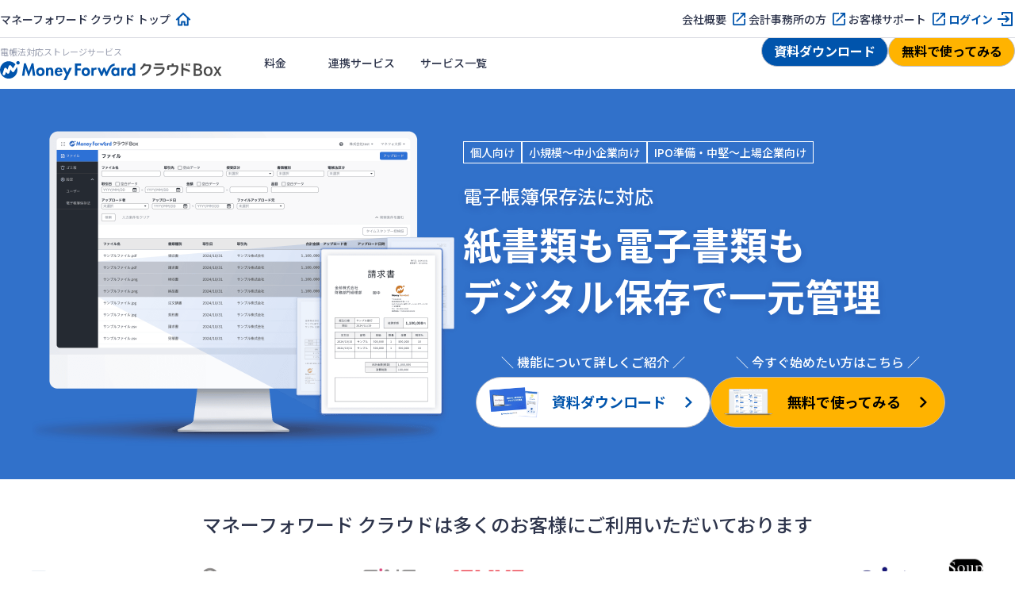

--- FILE ---
content_type: text/html; charset=utf-8
request_url: https://biz.moneyforward.com/box/?internal_source=invoice_about_lp&internal_medium=button&internal_campaign=invoice_about&provider=iv_templates&provider_info=cv.tmp143.part.complete-modal&link=
body_size: 14984
content:
<!DOCTYPE html><html lang="ja"><head><link href="https://dev.visualwebsiteoptimizer.com" rel="preconnect" /><script id="vwoCode" type="text/javascript">window._vwo_code || (function() {var account_id=740981,version=2.1,settings_tolerance=2000,hide_element='body',hide_element_style = 'opacity:0 !important;filter:alpha(opacity=0) !important;background:none !important;transition:none !important;',/* DO NOT EDIT BELOW THIS LINE */f=false,w=window,d=document,v=d.querySelector('#vwoCode'),cK='_vwo_'+account_id+'_settings',cc={};try{var c=JSON.parse(localStorage.getItem('_vwo_'+account_id+'_config'));cc=c&&typeof c==='object'?c:{}}catch(e){}var stT=cc.stT==='session'?w.sessionStorage:w.localStorage;code={nonce:v&&v.nonce,use_existing_jquery:function(){return typeof use_existing_jquery!=='undefined'?use_existing_jquery:undefined},library_tolerance:function(){return typeof library_tolerance!=='undefined'?library_tolerance:undefined},settings_tolerance:function(){return cc.sT||settings_tolerance},hide_element_style:function(){return'{'+(cc.hES||hide_element_style)+'}'},hide_element:function(){if(performance.getEntriesByName('first-contentful-paint')[0]){return''}return typeof cc.hE==='string'?cc.hE:hide_element},getVersion:function(){return version},finish:function(e){if(!f){f=true;var t=d.getElementById('_vis_opt_path_hides');if(t)t.parentNode.removeChild(t);if(e)(new Image).src='https://dev.visualwebsiteoptimizer.com/ee.gif?a='+account_id+e}},finished:function(){return f},addScript:function(e){var t=d.createElement('script');t.type='text/javascript';if(e.src){t.src=e.src}else{t.text=e.text}v&&t.setAttribute('nonce',v.nonce);d.getElementsByTagName('head')[0].appendChild(t)},load:function(e,t){var n=this.getSettings(),i=d.createElement('script'),r=this;t=t||{};if(n){i.textContent=n;d.getElementsByTagName('head')[0].appendChild(i);if(!w.VWO||VWO.caE){stT.removeItem(cK);r.load(e)}}else{var o=new XMLHttpRequest;o.open('GET',e,true);o.withCredentials=!t.dSC;o.responseType=t.responseType||'text';o.onload=function(){if(t.onloadCb){return t.onloadCb(o,e)}if(o.status===200||o.status===304){_vwo_code.addScript({text:o.responseText})}else{_vwo_code.finish('&e=loading_failure:'+e)}};o.onerror=function(){if(t.onerrorCb){return t.onerrorCb(e)}_vwo_code.finish('&e=loading_failure:'+e)};o.send()}},getSettings:function(){try{var e=stT.getItem(cK);if(!e){return}e=JSON.parse(e);if(Date.now()>e.e){stT.removeItem(cK);return}return e.s}catch(e){return}},init:function(){if(d.URL.indexOf('__vwo_disable__')>-1)return;var e=this.settings_tolerance();w._vwo_settings_timer=setTimeout(function(){_vwo_code.finish();stT.removeItem(cK)},e);var t;if(this.hide_element()!=='body'){t=d.createElement('style');var n=this.hide_element(),i=n?n+this.hide_element_style():'',r=d.getElementsByTagName('head')[0];t.setAttribute('id','_vis_opt_path_hides');v&&t.setAttribute('nonce',v.nonce);t.setAttribute('type','text/css');if(t.styleSheet)t.styleSheet.cssText=i;else t.appendChild(d.createTextNode(i));r.appendChild(t)}else{t=d.getElementsByTagName('head')[0];var i=d.createElement('div');i.style.cssText='z-index: 2147483647 !important;position: fixed !important;left: 0 !important;top: 0 !important;width: 100% !important;height: 100% !important;background: white !important;display: block !important;';i.setAttribute('id','_vis_opt_path_hides');i.classList.add('_vis_hide_layer');t.parentNode.insertBefore(i,t.nextSibling)}var o=window._vis_opt_url||d.URL,s='https://dev.visualwebsiteoptimizer.com/j.php?a='+account_id+'&u='+encodeURIComponent(o)+'&vn='+version;if(w.location.search.indexOf('_vwo_xhr')!==-1){this.addScript({src:s})}else{this.load(s+'&x=true')}}};w._vwo_code=code;code.init();})();</script><meta charset="utf-8" /><meta content="width=device-width,initial-scale=1" name="viewport" /><meta content="telephone=no" name="format-detection" /><title>マネーフォワード クラウドBox - 電帳法対応ストレージサービス</title><meta content="電帳法対応ストレージサービス「マネーフォワード クラウドBox」。電子書類の簡単アップロード、充実した検索機能でペーパーレスを実現。2024年1月の電子帳簿保存法改正対応に必要な機能が揃っています。" name="description" /><link href="https://biz.moneyforward.com/box/" rel="canonical" /><link href="https://assets-biz-portal.moneyforward.com" rel="dns-prefetch" /><link href="https://b91.yahoo.co.jp" rel="dns-prefetch" /><link href="https://bwb101.goo.ne.jp" rel="dns-prefetch" /><link href="https://connect.facebook.net" rel="dns-prefetch" /><link href="https://googleads.g.doubleclick.net" rel="dns-prefetch" /><link href="https://munchkin.marketo.net" rel="dns-prefetch" /><link href="https://www.facebook.com" rel="dns-prefetch" /><link href="https://www.google-analytics.com" rel="dns-prefetch" /><link href="https://www.google.co.jp" rel="dns-prefetch" /><link href="https://www.google.com" rel="dns-prefetch" /><link href="https://www.googleadservices.com" rel="dns-prefetch" /><link href="https://www.googletagmanager.com" rel="dns-prefetch" /><link href="https://assets-biz-portal.moneyforward.com" rel="preconnect" /><link href="https://b91.yahoo.co.jp" rel="preconnect" /><link href="https://bwb101.goo.ne.jp" rel="preconnect" /><link href="https://connect.facebook.net" rel="preconnect" /><link href="https://googleads.g.doubleclick.net" rel="preconnect" /><link href="https://munchkin.marketo.net" rel="preconnect" /><link href="https://www.facebook.com" rel="preconnect" /><link href="https://www.google-analytics.com" rel="preconnect" /><link href="https://www.google.co.jp" rel="preconnect" /><link href="https://www.google.com" rel="preconnect" /><link href="https://www.googleadservices.com" rel="preconnect" /><link href="https://www.googletagmanager.com" rel="preconnect" /><meta content="542287459126841" property="fb:app_id" /><meta content="website" property="og:type" /><meta content="https://biz.moneyforward.com/box/" property="og:url" /><meta content="マネーフォワード クラウドBox - 電帳法対応ストレージサービス" property="og:title" /><meta content="バックオフィスの業務効率化なら「マネーフォワード クラウド」" property="og:site_name" /><meta content="電帳法対応ストレージサービス「マネーフォワード クラウドBox」。電子書類の簡単アップロード、充実した検索機能でペーパーレスを実現。2024年1月の電子帳簿保存法改正対応に必要な機能が揃っています。" property="og:description" /><meta content="https://biz.moneyforward.com/portal/images/ogp/coffret/img_box.png" property="og:image" /><meta name="csrf-param" content="authenticity_token" />
<meta name="csrf-token" content="CrNVgeTqFVk0mB6MOSeJCyq8aBDU_fE6fngo_nm2cVx-6bFWyRnU829Wdd9fhLnTj1x8XwSRpzr85sX7X7_a1g" /><script type="application/ld+json">{"@context":"https://schema.org","@type":"WebSite","url":"https://biz.moneyforward.com/","name":"マネーフォワード クラウド","alternateName":"バックオフィスの業務効率化なら「マネーフォワード クラウド」","description":"1ヶ月無料で使える「会計事務所が顧問先に勧めたいクラウド会計ソフトNo.1」のマネーフォワード クラウド。自動アップデートで軽減税率や働き方改革にも対応。個人事業主の確定申告から中小企業バックオフィスの経理労務業務まで、自動化で業務効率アップ。","publisher":{"@type":"Organization","url":"https://corp.moneyforward.com/","name":"株式会社マネーフォワード","founder":"辻 庸介","foundingDate":"2012-05","address":{"@type":"PostalAddress","addressCountry":"JP","postalCode":"108-0023","addressRegion":"東京都","addressLocality":"港区","streetAddress":"芝浦3-1-21 msb Tamachi 田町ステーションタワーS 21F"},"logo":"https://corp.moneyforward.com/assets/common/img/logo.png"},"mainEntityOfPage":{"@type":"WebPage","url":"https://biz.moneyforward.com/box/","name":"マネーフォワード クラウドBox - 電帳法対応ストレージサービス","description":"電帳法対応ストレージサービス「マネーフォワード クラウドBox」。電子書類の簡単アップロード、充実した検索機能でペーパーレスを実現。2024年1月の電子帳簿保存法改正対応に必要な機能が揃っています。","breadcrumb":{"@context":"https://schema.org","@type":"BreadcrumbList","itemListElement":[{"@type":"ListItem","position":1,"name":"マネーフォワード クラウドBox","item":"https://biz.moneyforward.com/box/"}]}}}</script><script>window.dataLayer = window.dataLayer || [];
dataLayer.push({
  'is_mfc_portal': true,
  'is_form_included': false
});</script><script>(function(w,d,s,l,i){w[l]=w[l]||[];w[l].push({'gtm.start':
new Date().getTime(),event:'gtm.js'});var f=d.getElementsByTagName(s)[0],
j=d.createElement(s),dl=l!='dataLayer'?'&l='+l:'';j.async=true;j.src=
'https://www.googletagmanager.com/gtm.js?id='+i+dl;f.parentNode.insertBefore(j,f);
})(window,document,'script','dataLayer', 'GTM-MSM3QVZ');</script><link rel="preload" href="https://assets-biz-portal.moneyforward.com/packs/dist/images/commons/logos/logo_coffret_box-6e466cfbf5cc1936fc70141d2abc6347.svg" as="image" type="image/svg+xml"><link rel="preload" href="https://assets-biz-portal.moneyforward.com/packs/dist/box.1c699d451b56364559ff.css" as="style" type="text/css"><link href="https://fonts.googleapis.com" rel="preconnect" /><link crossorigin="anonymous" href="https://fonts.gstatic.com" rel="preconnect" /><link as="style" href="https://fonts.googleapis.com/css2?family=Noto+Sans+JP:wght@400;500;700" rel="preload" /><link href="https://fonts.googleapis.com/css2?family=Noto+Sans+JP:wght@400;500;700&amp;amp;display=swap" rel="stylesheet" /><link rel="stylesheet" href="https://assets-biz-portal.moneyforward.com/packs/dist/box.1c699d451b56364559ff.css" media="all" /><link rel="apple-touch-icon" href="https://assets-biz-portal.moneyforward.com/portal/images/apple-touch-icon.png" sizes="180x180" /><link rel="icon" type="image/svg+xml" href="https://assets-biz-portal.moneyforward.com/favicon.svg" /><link rel="manifest" href="https://assets-biz-portal.moneyforward.com/portal/site.webmanifest" /><link rel="mask-icon" href="https://assets-biz-portal.moneyforward.com/portal/images/safari-pinned-tab.svg" color="#0054ac" /><script>window.MfcPortalWebApp = {
  controllerPath: "coffret/boxes",
  actionName: "show",
};</script></head><body class="page-show" id="page-coffret-boxes"><noscript><iframe height="0" src="https://www.googletagmanager.com/ns.html?id=GTM-MSM3QVZ" style="display:none;visibility:hidden" width="0"></iframe></noscript><div class="app-intersection-target js-intersection-target"></div><header class="js-header-container app-header-contents"><div class="js-header-nav-sub-container app-header-nav-sub-container is-pc-show-header"><nav class="app-header-nav-sub-contents"><ul class="app-header-nav-sub"><li class="app-header-nav-sub-home"><a data-ga-portal="link__/box__header-nav-sub" class="app-link-primary icon-home" href="/">マネーフォワード クラウド トップ</a></li><li><a data-ga-portal="link__/box__header-nav-sub" class="app-link-primary icon-blank" target="_blank" rel="noopener" href="https://corp.moneyforward.com/">会社概要</a></li><li><a data-ga-portal="link__/box__header-nav-sub" class="app-link-primary icon-blank" target="_blank" rel="noopener" href="https://biz.moneyforward.com/mfc-partner/">会計事務所の方</a></li><li><a data-ga-portal="link__/box__header-nav-sub" class="app-link-primary icon-blank" target="_blank" rel="noopener" href="https://biz.moneyforward.com/support/box/">お客様サポート</a></li><li><a data-ga-portal="login__/box__header-nav-sub" class="app-link-primary icon-login" href="https://box.moneyforward.com/session/new">ログイン</a></li></ul></nav></div><div class="app-header-nav-main-container"><div class="app-header-logo-container"><a href="/box/"><h1 class="app-header-title">電帳法対応ストレージサービス</h1><img alt="マネーフォワード クラウドBox" class="app-header-logo" src="https://assets-biz-portal.moneyforward.com/packs/dist/images/commons/logos/logo_coffret_box-6e466cfbf5cc1936fc70141d2abc6347.svg" width="280" height="24" /></a><div class="app-header-controller-container is-pc-hidden-header"><a data-ga-portal="registration__/box__header-sp" class="app-header-primary-button-for-sp" href="https://erp.moneyforward.com/registration/new?provider=iv_templates&amp;provider_info=cv.tmp143.part.complete-modal">新規登録</a><button class="app-header-sp-menu js-collapse-trigger" data-target="js-sp-service-menu" type="button"><img alt="ナビゲーションを開く" class="sp-menu-icon-open" src="https://assets-biz-portal.moneyforward.com/packs/dist/images/commons/icons/hamburger-9a3f143bc3d61d136026d7b41bc01e36.svg" width="24" height="24" /><img alt="ナビゲーションを閉じる" loading="lazy" class="sp-menu-icon-close" src="https://assets-biz-portal.moneyforward.com/packs/dist/images/commons/icons/evaluation_ng-a636af69bae1b92463048048242de226.svg" width="24" height="24" /></button></div></div><nav class="app-header-nav-container" id="js-sp-service-menu"><ul class="app-header-left-side-menu"><li class="app-header-left-side-menu-list"><a class="app-header-menu" data-ga-portal="link__/box__header-menu-price" href="/box/price/">料金</a></li><li class="app-header-left-side-menu-list"><a class="app-header-menu" target="_blank" rel="noopener" data-ga-portal="link__/box__header-menu-integration" href="https://biz.moneyforward.com/integration/">連携サービス</a></li><li class="app-header-left-side-menu-list is-pc-show-header"><a class="app-header-menu" data-ga-portal="link__/box__header-menu-services-list" href="/service/#contents"><span>サービス一覧</span></a></li><li class="app-header-left-side-menu-list app-dropdown is-pc-hidden-header"><button type="button" class="js-collapse-trigger app-header-menu app-header-dropdown-toggle" data-target="js-header-service-list" data-ga-portal="click__/box__header-button-service">サービス</button><div class="app-dropdown-menu app-header-dropdown-menu" id="js-header-service-list"><div class="dropdown-menu-items"><div class="app-dropdown-menu-inner"><a data-ga-portal="link__/box__header-menu-services-solution-accounting" href="/solution-accounting/"><div class="header-menu-link-content"><span><img alt="" loading="lazy" src="https://assets-biz-portal.moneyforward.com/packs/dist/images/commons/icons/calculator-a1fdb91f9c9a501b36b8f70fa74f868f.svg" width="24" height="24" /></span><span>財務会計</span></div></a></div><div class="app-dropdown-menu-inner"><a data-ga-portal="link__/box__header-menu-services-solution-hr" href="/solution-hr/"><div class="header-menu-link-content"><span><img alt="" loading="lazy" src="https://assets-biz-portal.moneyforward.com/packs/dist/images/commons/icons/time_card-852dd8f9acf2a2f8fd2c7604702233d6.svg" width="24" height="24" /></span><span>労務管理</span></div></a></div><div class="app-dropdown-menu-inner"><a data-ga-portal="link__/box__header-menu-services-solution-billing" href="/solution-billing/"><div class="header-menu-link-content"><span><img alt="" loading="lazy" src="https://assets-biz-portal.moneyforward.com/packs/dist/images/commons/icons/link_form-e20e41e0a94361ff353df2ed870230f7.svg" width="24" height="24" /></span><span>請求管理</span></div></a></div><div class="app-dropdown-menu-inner"><a data-ga-portal="link__/box__header-menu-services-solution-spend" href="/solution-spend/"><div class="header-menu-link-content"><span><img alt="" loading="lazy" src="https://assets-biz-portal.moneyforward.com/packs/dist/images/commons/icons/receipt-67777210477896f94fe78e19ad7fbb93.svg" width="24" height="24" /></span><span>法人支出管理</span></div></a></div><div class="app-dropdown-menu-inner"><a data-ga-portal="link__/box__header-menu-services-contract" href="/contract/"><div class="header-menu-link-content"><span><img alt="" loading="lazy" src="https://assets-biz-portal.moneyforward.com/packs/dist/images/commons/icons/stamp-67e9bbc06d0aa04cb9a6d40b572116d9.svg" width="24" height="24" /></span><span>電子契約</span></div></a></div><div class="app-dropdown-menu-inner"><a data-ga-portal="link__/box__header-menu-services-solution-consulting" href="/solution-consulting/"><div class="header-menu-link-content"><span><img alt="" loading="lazy" src="https://assets-biz-portal.moneyforward.com/packs/dist/images/commons/icons/mid_outlined-ffa4361dae74eeac919a57d726348836.svg" width="24" height="24" /></span><span>経営管理</span></div></a></div><div class="app-dropdown-menu-inner"><a data-ga-portal="link__/box__header-menu-services-list" href="/service/#contents"><div class="header-menu-link-content">サービス一覧</div></a></div></div></div></li></ul><ul class="app-header-right-side-menu"><li class="app-header-secondary-button-container is-pc-show-header"><a data-ga-portal="document__/box__header" class="app-header-secondary-button app-btn-v2 app-btn-secondary app-btn-size-medium-v2" target="_blank" rel="noopener" href="https://biz.moneyforward.com/library/2633/?provider=iv_templates&amp;provider_info=cv.tmp143.part.complete-modal">資料ダウンロード</a></li><li class="app-header-primary-button-container"><a data-ga-portal="registration__/box__header" class="app-header-primary-button app-btn-v2 app-btn-primary app-btn-size-medium-v2" href="https://erp.moneyforward.com/registration/new?provider=iv_templates&amp;provider_info=cv.tmp143.part.complete-modal">無料で使ってみる</a></li><li class="app-header-login-button-container is-pc-hidden-header"><a data-ga-portal="login__/box__header" class="app-header-login-button app-btn-v2 app-btn-size-medium-v2" href="https://box.moneyforward.com/session/new">ログイン</a></li></ul></nav></div></header><div id="mfc-service-site"><main id="coffret"><section class="app-mv-container app-mv-bg-blue"><div class="app-mv-contents"><div class="app-mv-text"><div class="app-mv-tags app-mv-mb16-for-sp app-mv-mb24-for-pc"><span class="app-mv-tag">個人向け</span><span class="app-mv-tag">小規模〜中小企業向け</span><span class="app-mv-tag">IPO準備・中堅〜上場企業向け</span></div><p class="app-mv-lead">電子帳簿保存法に対応</p><h1 class="app-mv-title app-mv-mb24-for-sp app-mv-mb40-for-pc">紙書類も電子書類も<br />デジタル保存で一元管理</h1><div class="app-mv-buttons"><div class="app-mv-button-container"><p class="app-mv-button-text">＼ 今すぐ始めたい方はこちら ／</p><a data-ga-portal="registration__/box__main-visual" class="app-btn-v2 app-btn-primary app-mv-btn" href="https://erp.moneyforward.com/registration/new?provider=iv_templates&amp;provider_info=cv.tmp143.part.complete-modal"><img alt="" class="app-mv-btn-image" src="https://assets-biz-portal.moneyforward.com/packs/dist/images/commons/icon_button_registration@2x-4bd36134bb518d6bbcc5f46201a13baf.png" width="64" height="40" /><p class="app-mv-btn-label">無料で使ってみる</p><img alt="" class="app-mv-btn-chevron" src="https://assets-biz-portal.moneyforward.com/packs/dist/images/commons/icons/arrow_right_small_black-a78ae57c282bc7980fedda4ded676984.svg" width="24" height="24" /></a></div><div class="app-mv-button-container"><p class="app-mv-button-text">＼ 機能について詳しくご紹介 ／</p><a data-ga-portal="document__/box__main-visual" class="app-btn-v2 app-btn-tertiary app-mv-btn" target="_blank" rel="noopener" href="https://biz.moneyforward.com/library/2633/?provider=iv_templates&amp;provider_info=cv.tmp143.part.complete-modal"><img alt="" class="app-mv-btn-image" src="https://assets-biz-portal.moneyforward.com/packs/dist/images/commons/icon_button_document@2x-51a9e171731d1c9f1ec03375d453f562.png" width="64" height="40" /><p class="app-mv-btn-label">資料ダウンロード</p><img alt="" class="app-mv-btn-chevron" src="https://assets-biz-portal.moneyforward.com/packs/dist/images/commons/icons/arrow_right_small-78209adf225108c5b7e0074d478b5a1c.svg" width="24" height="24" /></a></div></div></div><div class="app-mv-image"><picture><source height="190" media="(max-width: 1023px)" srcset="https://assets-biz-portal.moneyforward.com/packs/dist/images/coffret/boxes/show/img_main_visual_sp@2x-c663eb9b4af55329e89c1f1e0a51d554.png" width="318" /><img alt="" loading="lazy" src="https://assets-biz-portal.moneyforward.com/packs/dist/images/coffret/boxes/show/img_main_visual@2x-83bddcd7324e3c10ede2f4f340f1fab8.png" width="544" height="412" /></picture></div></div></section><div class="is-sp-hidden"><div class="app-company-logo-row-container"><div class="app-company-logo-title"><h2 class="app-company-logo-heading">マネーフォワード クラウドは<br class="is-pc-hidden" />多くのお客様にご利用いただいております</h2></div><div class="app-company-logo-img-container"><div class="app-company-logo-img-contents"><img alt="ミス・パリ・グループ様、SOMPO Light Vortex様、FiNC Technologies様、17LIVE様、MS&amp;ADインターリスク総研様、Schoo様、その他複数企業様" loading="lazy" src="https://assets-biz-portal.moneyforward.com/packs/dist/images/commons/company_logos/logo_app_company@2x-c425663311010fcfde69d448d4e4b96c.png" width="1400" height="140" /></div></div></div></div><div class="app-primary-container app-bg-blue"><section class="app-primary-contents"><h2 class="app-section-title app-text-center mf-mb24-for-sp mf-mb40-for-pc">マネーフォワード クラウドBoxの特長</h2><div class="app-card-container"><section class="app-card app-card-small app-card-bg-white"><div class="app-text-center mf-mb24-for-sp mf-mb32-for-pc"><img alt="" loading="lazy" src="https://assets-biz-portal.moneyforward.com/packs/dist/images/coffret/boxes/show/img_feature_01-387a6e098c2c58a6ef783ac17058c4d4.svg" width="312" height="147" /></div><h3 class="app-title-tertiary app-text-center mf-mb24">紙（スキャナ保存）と電子（電子取引データ保存）の<br class="is-sp-hidden" />両方に対応</h3><p>紙で発行・受領した書類も、メール等の電子データで授受した書類も、クラウドBoxで電子帳簿保存法の要件に則した一元管理ができます。</p></section><section class="app-card app-card-small app-card-bg-white"><div class="app-text-center mf-mb24-for-sp mf-mb32-for-pc"><img alt="" loading="lazy" src="https://assets-biz-portal.moneyforward.com/packs/dist/images/coffret/boxes/show/img_feature_02-83b9fa4f30abad20e2feee8b73fa8783.svg" width="312" height="147" /></div><h3 class="app-title-tertiary app-text-center mf-mb24">クラウド会計やクラウド請求書等、サービス間連携が便利</h3><p>クラウド会計で仕訳登録した領収書や請求書、クラウド請求書で発行した見積書や請求書などを電子帳簿保存法の要件に則して自動で保存できます。</p></section><section class="app-card app-card-small app-card-bg-white"><div class="app-text-center mf-mb24-for-sp mf-mb32-for-pc"><img alt="" loading="lazy" src="https://assets-biz-portal.moneyforward.com/packs/dist/images/coffret/boxes/show/img_feature_03-8c5bbe8c2f419afa8f1206cf82a6d1d5.svg" width="312" height="147" /></div><h3 class="app-title-tertiary app-text-center mf-mb24">デジタルインボイスに対応</h3><p>デジタルインボイスの受信、保存が可能です。仕訳作成、請求書保管などの経理担当者の作業の手間が省け、バックオフィス業務の効率化が期待できます。</p></section></div><div class="app-cta-button-group-container mf-mt32"><a data-ga-portal="registration__/box__feature" class="app-btn-v2 app-btn-primary app-btn-size-large-v2" href="https://erp.moneyforward.com/registration/new?provider=iv_templates&amp;provider_info=cv.tmp143.part.complete-modal">無料で使ってみる</a><a data-ga-portal="document__/box__feature" class="app-btn-v2 app-btn-secondary app-btn-size-large-v2" target="_blank" rel="noopener" href="https://biz.moneyforward.com/library/2633/?provider=iv_templates&amp;provider_info=cv.tmp143.part.complete-modal">資料ダウンロード</a></div></section></div><div class="app-primary-container"><section class="app-primary-contents"><h2 class="app-section-title app-text-center mf-mb16">マネーフォワード クラウドBoxなら<br class="is-sp-hidden" />電子帳簿保存法に必要な機能が揃っています</h2><p class="app-font-size-small-v2 app-text-center mf-mb32-for-sp mf-mb48-for-pc">マネーフォワード クラウドBoxは電子帳簿保存法の「電子取引データ保存区分」「スキャナ保存区分」に対応しています。</p><picture class="app-text-center mf-mb24-for-sp mf-mb48-for-pc"><source height="183" media="(max-width: 767px)" srcset="https://assets-biz-portal.moneyforward.com/packs/dist/images/coffret/boxes/show/img_screen_sp@2x-37c658f9a8394bd54dc06612cdd8d15d.png" width="335" /><img alt="マネーフォワード クラウドBoxの電子帳簿保存法（電子取引区分）に対応している機能の画像" loading="lazy" src="https://assets-biz-portal.moneyforward.com/packs/dist/images/coffret/boxes/show/img_screen@2x-da5f44be394c26c0aff0cba0bde7605f.png" width="807" height="440" /></picture><ul class="denshi-feature"><li class="app-font-size-small-v2 app-font-weight-medium">充実した検索機能</li><li class="app-font-size-small-v2 app-font-weight-medium">簡単アップロード</li></ul><div class="app-cta-button-group-container mf-mt48-for-pc mf-mt32-for-sp"><a data-ga-portal="registration__/box__function" class="app-btn-v2 app-btn-primary app-btn-size-large-v2" href="https://erp.moneyforward.com/registration/new?provider=iv_templates&amp;provider_info=cv.tmp143.part.complete-modal">無料で使ってみる</a><a data-ga-portal="document__/box__function" class="app-btn-v2 app-btn-secondary app-btn-size-large-v2" target="_blank" rel="noopener" href="https://biz.moneyforward.com/library/2633/?provider=iv_templates&amp;provider_info=cv.tmp143.part.complete-modal">資料ダウンロード</a></div></section></div><div class="app-primary-container efficient-container app-bg-blue"><section class="app-primary-contents"><h2 class="app-section-title app-text-center mf-mb24">サービス連携で経理業務をさらに効率化</h2><p class="app-text-center mf-mb24-for-sp mf-mb40-for-pc">「マネーフォワード クラウド会計」や「マネーフォワード クラウド請求書」をご利用いただくと、経理業務をさらに効率化できます。</p><div class="app-text-center mf-mb40-for-sp mf-mb80-for-pc"><picture><source height="970" media="(max-width: 767px)" srcset="https://assets-biz-portal.moneyforward.com/packs/dist/images/coffret/boxes/show/img_integrations_sp@2x-29fbd1796ec177bc41a913b262e4bc21.png" width="351" /><img alt="マネーフォワード クラウドBoxのシステム連携図" loading="lazy" src="https://assets-biz-portal.moneyforward.com/packs/dist/images/coffret/boxes/show/img_integrations@2x-e74e28f30bd1ba30e5ed9b2f502cbc1d.png" width="980" height="450" /></picture></div><div class="app-card-container mf-mb16"><section class="app-card app-card-medium app-card-bg-white"><div class="app-text-center mf-mb24-for-sp mf-mb32-for-pc"><img alt="マネーフォワード クラウド会計" loading="lazy" src="https://assets-biz-portal.moneyforward.com/packs/dist/images/commons/logos/logo_accounting-ee6021894c4c23f35d7e139fdda94c9a.svg" width="345" height="30" /></div><div class="text-center mf-mb24-for-sp mf-mb32-for-pc"><img alt="マネーフォワード クラウドBoxとマネーフォワード クラウド会計の連携" loading="lazy" src="https://assets-biz-portal.moneyforward.com/packs/dist/images/coffret/boxes/show/img_integration_01-92f8baba7202afdf3e9ca2f54b6139d2.svg" width="476" height="224" /></div><h3 class="app-title-tertiary app-text-center mf-mb16">仕訳と証憑を並べて確認</h3><p class="mf-mb24-for-sp mf-mb32-for-pc">「マネーフォワード クラウド会計」をあわせて使えば、保存された証憑と仕訳を、ひとつの画面で並べて確認できます。<br />証憑を探す手間がなくなり、チェック業務を効率化できます。</p><div class="app-text-center"><p class="mf-mb24-for-sp mf-mb32-for-pc"><span class="app-font-weight-bold underline-emphasis">マネーフォワード クラウド会計を試してみませんか？</span></p><div class="mf-mb24-for-sp mf-mb32-for-pc"><a data-ga-portal="registration__/box__efficient-accounting" class="app-btn-v2 app-btn-primary app-btn-size-large-v2" href="https://erp.moneyforward.com/registration/new?provider=iv_templates&amp;provider_info=cv.tmp143.part.complete-modal">無料で使ってみる</a></div><p><a class="app-link-primary" href="/accounting/">「マネーフォワード クラウド会計」について詳しく見る</a></p></div></section><section class="app-card app-card-medium app-card-bg-white"><div class="app-text-center mf-mb24-for-sp mf-mb32-for-pc"><img alt="マネーフォワード クラウド請求書" loading="lazy" src="https://assets-biz-portal.moneyforward.com/packs/dist/images/commons/logos/logo_iv-fa24ade54269c9e38d52370f49ddf737.svg" width="366" height="30" /></div><div class="text-center mf-mb24-for-sp mf-mb32-for-pc"><img alt="マネーフォワード クラウドBoxとマネーフォワード クラウド請求書の連携" loading="lazy" src="https://assets-biz-portal.moneyforward.com/packs/dist/images/coffret/boxes/show/img_integration_02-6841144f2ff4965e597aff43ae368f8a.svg" width="476" height="224" /></div><h3 class="app-title-tertiary app-text-center mf-mb16">送付した請求書を自動保存</h3><p class="mf-mb24-for-sp mf-mb32-for-pc">「マネーフォワード クラウド請求書」を使えば、メール送信・郵送した請求書が自動で「マネーフォワード クラウドBox」に保存されます。</p><div class="app-text-center"><p class="mf-mb24-for-sp mf-mb32-for-pc"><span class="app-font-weight-bold underline-emphasis">マネーフォワード クラウド請求書を試してみませんか？</span></p><div class="mf-mb24-for-sp mf-mb32-for-pc"><a data-ga-portal="registration__/box__efficient-invoice" class="app-btn-v2 app-btn-primary app-btn-size-large-v2" href="https://erp.moneyforward.com/registration/new?provider=iv_templates&amp;provider_info=cv.tmp143.part.complete-modal">無料で使ってみる</a></div><p><a class="app-link-primary" href="/invoice/">「マネーフォワード クラウド請求書」について詳しく見る</a></p></div></section></div><p class="app-font-size-small-v2 app-text-center-for-pc">※ 利用できる機能や容量はご契約のプランによって異なります。詳しくは<a target="_blank" rel="noopener" class="app-link-tertiary" href="https://biz.moneyforward.com/support/plan/faq/price/f042.html">サポートサイト</a>をご確認ください。</p></section></div><div class="app-primary-container"><section class="app-primary-contents"><h2 class="app-section-title app-text-center mf-mb24-for-sp mf-mb32-for-pc">マネーフォワード クラウドでは<br class="is-sp-hidden" />お客様ごとに最適なプランをご用意しています</h2><div class="sec-search-by-plan-tab-container"><div class="plan-tab-contents"><a data-target="js-plan-individual" class="js-plan-tab plan-tab-item" href="#js-plan-individual"><span class="plan-tab-item-label"><span class="plan-tab-item-category">個人の方</span><span class="plan-tab-item-scale">個人事業主<br />・副業</span></span></a><a data-target="js-plan-smb" class="js-plan-tab is-active plan-tab-item" href="#js-plan-smb"><span class="plan-tab-item-label"><span class="plan-tab-item-category">小規模〜<br />中小企業の方</span><span class="plan-tab-item-scale">目安：従業員数<br />50名以下の方</span></span></a><a data-target="js-plan-erp" class="js-plan-tab plan-tab-item" href="#js-plan-erp"><span class="plan-tab-item-label"><span class="plan-tab-item-category">IPO準備・中堅〜<br />上場企業の方</span><span class="plan-tab-item-scale">目安：従業員数<br />51名以上の方</span></span></a></div></div><ul class="sec-search-by-plan-container mf-mb32-for-sp mf-mb16-for-pc"><li class="search-by-plan-content" id="js-plan-individual"><div class="search-by-plan-header mf-mb16-for-sp mf-mb24-for-pc"><h3 class="search-by-plan-header-title"><span class="search-by-plan-header-title-subject">個人向け</span><span class="search-by-plan-header-title-kind">個人事業主・副業</span></h3><img alt="" loading="lazy" src="https://assets-biz-portal.moneyforward.com/packs/dist/images/commons/icons/user-cc7ea0c69f7a9fd3954f8917c662ab86.svg" width="64" height="64" /></div><p class="mf-mb24">確定申告・会計はもちろん、請求書発行や電子契約など、個人のビジネスを支えるサービスが揃った個人事業主向けプラン</p><ul class="search-by-plan-card mf-mb24"><li class="search-by-plan-card-list"><h4 class="app-sub-title-m app-text-center mf-mb16">パーソナルミニプラン</h4><div class="search-by-plan-card-content"><dl class="search-by-plan-card-content-list"><dt class="app-font-weight-bold mf-mb8">年払い</dt><dd class="search-by-plan-card-content-list-price"><span class="search-by-plan-card-content-list-text-large">900</span><span class="app-font-weight-bold">円/月</span><br /><span class="app-font-size-small-v2">（10,800円/年）</span></dd></dl><dl class="search-by-plan-card-content-list"><dt class="app-font-weight-bold mf-mb8">月払い</dt><dd class="search-by-plan-card-content-list-price"><span class="search-by-plan-card-content-list-text-large">1,280</span><span class="app-font-weight-bold">円/月</span></dd></dl></div></li><li class="search-by-plan-card-list"><h4 class="app-sub-title-m app-text-center mf-mb16">パーソナルプラン</h4><div class="search-by-plan-card-content"><dl class="search-by-plan-card-content-list"><dt class="app-font-weight-bold mf-mb8">年払い</dt><dd class="search-by-plan-card-content-list-price"><span class="search-by-plan-card-content-list-text-large">1,280</span><span class="app-font-weight-bold">円/月</span><br /><span class="app-font-size-small-v2">（15,360円/年）</span></dd></dl><dl class="search-by-plan-card-content-list"><dt class="app-font-weight-bold mf-mb8">月払い</dt><dd class="search-by-plan-card-content-list-price"><span class="search-by-plan-card-content-list-text-large">1,680</span><span class="app-font-weight-bold">円/月</span></dd></dl></div></li><li class="search-by-plan-card-list"><h4 class="app-sub-title-m app-text-center mf-mb16">パーソナルプラスプラン</h4><div class="search-by-plan-card-content"><dl class="search-by-plan-card-content-list"><dt class="app-font-weight-bold mf-mb8">年払い</dt><dd class="search-by-plan-card-content-list-price"><span class="search-by-plan-card-content-list-text-large">2,980</span><span class="app-font-weight-bold">円/月</span><br /><span class="app-font-size-small-v2">（35,760円/年）</span></dd></dl><dl class="search-by-plan-card-content-list"><dt class="app-font-weight-bold mf-mb16">月払い</dt><dd class="search-by-plan-card-content-list-price"><span class="app-font-weight-bold">なし</span></dd></dl></div></li></ul><div class="app-text-center"><div class="app-speech-bubble-container primary"><div class="app-speech-bubble-content">クレジットカード登録不要</div></div><a data-ga-portal="registration__/box__plan-individual" class="app-btn-v2 app-btn-primary app-btn-size-medium-v2 mf-mb16" href="https://erp.moneyforward.com/registration/new?from=indiv&amp;provider=iv_templates&amp;provider_info=cv.tmp143.part.complete-modal">無料で使ってみる</a><p><a data-ga-portal="link__/box__plan-individual" class="app-link-primary" href="/box/price/individual/">料金プランを見る</a></p></div></li><li class="search-by-plan-content is-active" id="js-plan-smb"><div class="search-by-plan-header mf-mb16-for-sp mf-mb24-for-pc"><h3 class="search-by-plan-header-title"><span class="search-by-plan-header-title-subject">新設法人〜中小企業向け</span><span class="search-by-plan-header-title-kind">目安：従業員数50名以下</span></h3><img alt="" loading="lazy" src="https://assets-biz-portal.moneyforward.com/packs/dist/images/commons/icons/smb-e06951ec6ed1092b8ee2f7c752e9c3f6.svg" width="64" height="64" /></div><p class="mf-mb24">会計業務をはじめ、経費精算や給与計算などバックオフィス業務を効率化できる12のサービスが揃った中小企業向けプラン</p><ul class="search-by-plan-card mf-mb24"><li class="search-by-plan-card-list"><h4 class="app-sub-title-m app-text-center mf-mb16">ひとり法人プラン</h4><div class="search-by-plan-card-content"><dl class="search-by-plan-card-content-list"><dt class="app-font-weight-bold mf-mb8">年払い</dt><dd class="search-by-plan-card-content-list-price"><span class="search-by-plan-card-content-list-text-large">2,480</span><span class="app-font-weight-bold">円/月</span><br /><span class="app-font-size-small-v2">（29,760円/年）</span></dd></dl><dl class="search-by-plan-card-content-list"><dt class="app-font-weight-bold mf-mb8">月払い</dt><dd class="search-by-plan-card-content-list-price"><span class="search-by-plan-card-content-list-text-large">3,980</span><span class="app-font-weight-bold">円/月</span></dd></dl></div></li><li class="search-by-plan-card-list"><h4 class="app-sub-title-m app-text-center mf-mb16">スモールビジネスプラン</h4><div class="search-by-plan-card-content"><dl class="search-by-plan-card-content-list"><dt class="app-font-weight-bold mf-mb8">年払い</dt><dd class="search-by-plan-card-content-list-price"><span class="search-by-plan-card-content-list-text-large">4,480</span><span class="app-font-weight-bold">円/月</span><br /><span class="app-font-size-small-v2">（53,760円/年）</span></dd></dl><dl class="search-by-plan-card-content-list"><dt class="app-font-weight-bold mf-mb8">月払い</dt><dd class="search-by-plan-card-content-list-price"><span class="search-by-plan-card-content-list-text-large">5,980</span><span class="app-font-weight-bold">円/月</span></dd></dl></div></li><li class="search-by-plan-card-list"><h4 class="app-sub-title-m app-text-center mf-mb16">ビジネスプラン</h4><div class="search-by-plan-card-content"><dl class="search-by-plan-card-content-list"><dt class="app-font-weight-bold mf-mb8">年払い</dt><dd class="search-by-plan-card-content-list-price"><span class="search-by-plan-card-content-list-text-large">6,480</span><span class="app-font-weight-bold">円/月</span><br /><span class="app-font-size-small-v2">（77,760円/年）</span></dd></dl><dl class="search-by-plan-card-content-list"><dt class="app-font-weight-bold mf-mb8">月払い</dt><dd class="search-by-plan-card-content-list-price"><span class="search-by-plan-card-content-list-text-large">7,980</span><span class="app-font-weight-bold">円/月</span></dd></dl></div></li></ul><div class="app-text-center"><div class="app-speech-bubble-container primary"><div class="app-speech-bubble-content">クレジットカード登録不要</div></div><a data-ga-portal="registration__/box__plan-smb" class="app-btn-v2 app-btn-primary app-btn-size-medium-v2 mf-mb16" href="https://erp.moneyforward.com/registration/new?provider=iv_templates&amp;provider_info=cv.tmp143.part.complete-modal">無料で使ってみる</a><p><a data-ga-portal="link__/box__plan-smb" class="app-link-primary" href="/box/price/">料金プランを見る</a></p></div></li><li class="search-by-plan-content" id="js-plan-erp"><div class="search-by-plan-header mf-mb16-for-sp mf-mb24-for-pc"><h3 class="search-by-plan-header-title"><span class="search-by-plan-header-title-subject">IPO準備・中堅〜上場企業向け</span><span class="search-by-plan-header-title-kind">目安：従業員数51名以上</span></h3><img alt="" loading="lazy" src="https://assets-biz-portal.moneyforward.com/packs/dist/images/commons/icons/mid-febd9f71b21af8f7dcb781ede01cf1ed.svg" width="64" height="64" /></div><p class="mf-mb24">会計・法務・人事労務と幅広い領域で必要なシステムをひとつから導入でき、企業の成長に合わせて組み合わせて利用できるプラン</p><ul class="search-by-plan-card search-by-plan-card-one mf-mb24"><li class="search-by-plan-card-list"><h4 class="app-sub-title-m app-text-center search-by-plan-card-list-blue-color app-font-size-x-large mf-mb16">お問い合わせ価格</h4><p>専任担当者が、サービス内容や料金体系をご案内いたします。</p></li></ul><div class="app-text-center"><div class="app-speech-bubble-container primary"><div class="app-speech-bubble-content">お客様のご利用状況に合わせてお見積もり</div></div><a data-ga-portal="contact__/box__plan-erp" class="app-btn-v2 app-btn-primary app-btn-size-medium-v2 mf-mb16" href="https://biz.moneyforward.com/library/form/3955/?provider=iv_templates&amp;provider_info=cv.tmp143.part.complete-modal">無料見積もり</a><p><a data-ga-portal="link__/box__plan-erp" class="app-link-primary" href="/box/price/erp/">料金プランを見る</a></p></div></li></ul><ul class="app-font-size-small-v2"><li>※&nbsp;表示価格はすべて税抜価格です。</li><li>※&nbsp;無料のトライアル期間中は一部ご利用いただけない機能があります。詳細は「<a class="app-link-tertiary" target="_blank" rel="noopener" href="https://biz.moneyforward.com/support/plan/guide/p008.html">1ヶ月無料のトライアルについて</a>」をご確認ください。</li><li>※&nbsp;「マネーフォワード クラウドの管理コンソール」の「ユーザー」画面に登録されている人数が、士業アカウントを除いて1名の場合に限り、「ひとり法人」プランの契約が可能です。</li></ul><div class="function-container mf-mt32-for-sp mf-mt64-for-pc"><section class="function-contents"><h3 class="app-section-title app-text-center mf-mb32-for-sp mf-mb48-for-pc">プラン別保存枚数</h3><div class="sec-compare-table-container js-scrollable app-scrollable mf-mb16"><table class="compare-table box-table"><thead><tr><th class="upper-left" scope="col"></th><th class="heading" scope="col"><span class="app-font-size-x-large-v2">1,000</span>ファイルまで</th><th class="highlight heading" scope="col"><span class="app-font-size-x-large-v2">無制限</span></th></tr></thead><tbody><tr><th scope="row">事業規模：個人</th><td>パーソナルミニプラン</td><td class="highlight highlight-first highlight-last">パーソナルプラン /<br />パーソナルプラスプラン</td></tr><tr><th scope="row">事業規模：法人</th><td>スモールビジネスプラン<br />ひとり法人プラン</td><td class="highlight highlight-first highlight-last">ビジネスプラン</td></tr></tbody></table></div><ul class="app-font-size-small-v2"><li>※ 利用期間に関係なく、保存枚数は一定です。</li><li>※ マネーフォワードクラウドサービスを個別見積契約される場合には、個別見積契約のルールに準じます。</li><li>※ ひとり法人プラン、スモールビジネスプラン、ビジネスプランを解約した場合でも、すでに保存されているファイルの閲覧、ダウンロード​​は可能です。</li></ul></section></div></section></div><aside class="app-cta-primary-container"><h2 class="app-cta-primary-title">マネーフォワード クラウドなら、あなたのビジネスに最適なプランがきっと見つかります</h2><div class="app-cta-primary-btn-container app-cta-button-group-container"><a data-ga-portal="registration__/box__plan-cta" class="app-btn-v2 app-btn-primary app-btn-size-large-v2" href="https://erp.moneyforward.com/registration/new?provider=iv_templates&amp;provider_info=cv.tmp143.part.complete-modal">無料で使ってみる</a><a data-ga-portal="document__/box__plan-cta" class="app-btn-v2 app-btn-tertiary app-btn-size-large-v2" rel="noopener" target="_blank" href="https://biz.moneyforward.com/library/2633/?provider=iv_templates&amp;provider_info=cv.tmp143.part.complete-modal">資料ダウンロード</a></div></aside><div class="app-primary-container"><section class="app-primary-contents"><h2 class="app-section-title app-text-center">お役立ち資料</h2><ul class="sec-useful-document-container"><li class="sec-useful-document-card pickup"><a data-ga-portal="document__/box__guide_pickup" target="_blank" rel="noopener" href="https://biz.moneyforward.com/library/2633/?provider=iv_templates&amp;provider_info=cv.tmp143.part.complete-modal"><div class="sec-useful-document-card-image"><img alt="" loading="lazy" src="https://assets-biz-portal.moneyforward.com/packs/dist/images/coffret/boxes/show/img_document_card_pickup@2x-66b888b77e4c59051430fb77eaddfa9a.png" width="400" height="300" /></div><div class="sec-useful-document-card-text"><h3 class="sec-useful-document-card-text-title">マネーフォワード クラウドBoxの<br class="is-pc-hidden">サービス資料</h3><ul class="sec-useful-document-card-text-point"><li><img alt="" loading="lazy" src="https://assets-biz-portal.moneyforward.com/packs/dist/images/commons/icons/point_check_blue-b6588535ccebf9ff39bcc2041eac3257.svg" width="24" height="24" /><span>電子帳簿保存法とは</span></li><li><img alt="" loading="lazy" src="https://assets-biz-portal.moneyforward.com/packs/dist/images/commons/icons/point_check_blue-b6588535ccebf9ff39bcc2041eac3257.svg" width="24" height="24" /><span>電子帳簿保存法への対応メリット</span></li><li><img alt="" loading="lazy" src="https://assets-biz-portal.moneyforward.com/packs/dist/images/commons/icons/point_check_blue-b6588535ccebf9ff39bcc2041eac3257.svg" width="24" height="24" /><span>マネーフォワード クラウドBoxのご紹介</span></li></ul><div class="sec-useful-document-card-button"><div class="app-btn-v2 app-btn-size-medium-v2 app-btn-secondary">資料ダウンロード</div></div></div></a></li><li class="sec-useful-document-card"><a data-ga-portal="document__/box__guide_01" target="_blank" rel="noopener" href="https://biz.moneyforward.com/library/24347/?provider=iv_templates&amp;provider_info=cv.tmp143.part.complete-modal"><div class="sec-useful-document-card-image"><img alt="" loading="lazy" src="https://assets-biz-portal.moneyforward.com/packs/dist/images/commons/components/useful_documents/img_document_24347_pickup@2x-215d088a0a3d0c5461b4382b4a7fd9ae.png" width="240" height="180" /></div><div class="sec-useful-document-card-text"><h3 class="sec-useful-document-card-text-title">5分でわかる<br>マネーフォワード クラウド</h3><div class="sec-useful-document-card-button"><div class="app-btn-v2 app-btn-size-medium-v2 app-btn-secondary">資料ダウンロード</div></div></div></a></li><li class="sec-useful-document-card"><a data-ga-portal="document__/box__guide_02" target="_blank" rel="noopener" href="https://biz.moneyforward.com/library/692/?provider=iv_templates&amp;provider_info=cv.tmp143.part.complete-modal"><div class="sec-useful-document-card-image"><img alt="" loading="lazy" src="https://assets-biz-portal.moneyforward.com/packs/dist/images/commons/components/useful_documents/img_document_692_pickup@2x-9734b435ef7d1894469e91c9b05757f2.png" width="240" height="180" /></div><div class="sec-useful-document-card-text"><h3 class="sec-useful-document-card-text-title">マネーフォワード クラウド<br>利用プランまるわかりガイド</h3><div class="sec-useful-document-card-button"><div class="app-btn-v2 app-btn-size-medium-v2 app-btn-secondary">資料ダウンロード</div></div></div></a></li><li class="sec-useful-document-card"><a data-ga-portal="document__/box__guide_03" target="_blank" rel="noopener" href="https://biz.moneyforward.com/library/507/?provider=iv_templates&amp;provider_info=cv.tmp143.part.complete-modal"><div class="sec-useful-document-card-image"><img alt="" loading="lazy" src="https://assets-biz-portal.moneyforward.com/packs/dist/images/coffret/boxes/show/img_document_card_01@2x-edc31d7482799fb9150ad8ce8ada3b35.png" width="240" height="180" /></div><div class="sec-useful-document-card-text"><h3 class="sec-useful-document-card-text-title">マネーフォワード クラウドの<br>導入事例</h3><div class="sec-useful-document-card-button"><div class="app-btn-v2 app-btn-size-medium-v2 app-btn-secondary">資料ダウンロード</div></div></div></a></li></ul><div class="app-text-center mf-mt32"><a data-ga-portal="link__/box__guide" class="app-btn-v2 app-text-btn app-btn-size-medium-v2 " target="_blank" rel="noopener" href="https://biz.moneyforward.com/library/?provider=iv_templates&amp;provider_info=cv.tmp143.part.complete-modal"><span class="app-text-btn-label">他の資料をもっと見る</span></a></div></section></div><div class="app-primary-container"><section class="app-primary-contents"><div class="mf-mb24-for-sp mf-mb40-for-pc"><h2 class="app-section-title app-text-center mf-mb16-for-sp mf-mb24-for-pc">電子帳簿保存法・インボイス制度対応なら<br class="is-sp-hidden" />マネーフォワード クラウド</h2><p class="app-text-center">従来のパッケージ型ソフトと異なり、法令改正や日々のサービス改善も無料で素早くアップデート。<br />法令対応に必要な機能も順次対応していきますので、安心してご利用ください。</p></div><div class="app-card-container mf-mb40"><section class="app-card app-card-medium app-card-bg-blue"><h3 class="app-sub-title-l app-text-center mf-mb24">電子帳簿保存法対応について<br />詳しく知りたい方へ</h3><div class="app-text-center mf-mb24"><img alt="電帳法・インボイス制度対応後のバックオフィスの落とし穴" loading="lazy" src="https://assets-biz-portal.moneyforward.com/packs/dist/images/commons/img_denshi_hozon@2x-c9d3daff0da5c29036ff4947add3f240.png" width="476" height="223" /></div><div class="app-text-center mf-mb24"><a data-ga-portal="document__/box__denshi-hozon" target="_blank" rel="noopener" class="app-btn-v2 app-btn-secondary app-btn-size-large-v2" href="https://biz.moneyforward.com/library/40534/?provider=iv_templates&amp;provider_info=cv.tmp143.part.complete-modal">資料ダウンロード</a></div><p class="app-text-center"><a data-ga-portal="link__/box__denshi-hozon" class="app-link-primary" href="/denshi-hozon/">電子帳簿保存法を詳しく知る</a></p></section><section class="app-card app-card-medium app-card-bg-blue"><h3 class="app-sub-title-l app-text-center mf-mb24">インボイス制度対応について<br />詳しく知りたい方へ</h3><div class="app-text-center mf-mb24"><img alt="請求書発行・送付・入金消込サービスガイド" loading="lazy" src="https://assets-biz-portal.moneyforward.com/packs/dist/images/commons/img_invoice_system@2x-ff0940ff3f53f1e0877effde5a4f45c7.png" width="476" height="223" /></div><div class="app-text-center"><a data-ga-portal="document__/box__invoice-system" target="_blank" rel="noopener" class="app-btn-v2 app-btn-secondary app-btn-size-large-v2" href="https://biz.moneyforward.com/library/17720/?provider=iv_templates&amp;provider_info=cv.tmp143.part.complete-modal">資料ダウンロード</a></div></section></div><div class="app-appeal-card-container"><a data-ga-portal="link__/box__invoice-banner" class="app-appeal-card-link app-mx-auto" href="/cloud-invoice/"><div class="app-appeal-card-image"><img alt="" loading="lazy" src="https://assets-biz-portal.moneyforward.com/packs/dist/images/shared/layouts/img_banner_cloud_invoice@2x-2b0df525a9ec19e3e67948a6dcc173f7.png" width="428" height="248" /></div><div class="app-appeal-card-contents"><p class="app-text-color-blue app-font-weight-bold mf-mb8">最小限の切り替え負担で<br class="is-pc-hidden-v2" />インボイス制度・電子帳簿保存法に対応</p><h2 class="app-sub-title-l mf-mb20">マネーフォワード クラウド<br class="is-pc-hidden-v2" />インボイスなら<br class="is-sp-hidden-v2" />基幹システムは<br class="is-pc-hidden-v2" />そのままに請求業務をデジタル化</h2><div class="app-appeal-card-btn app-btn-v2 app-text-btn app-btn-size-large-v2">サービスを詳しく見る</div></div></a></div></section></div><div class="app-primary-container sec-seminar-information-container app-bg-blue"><section class="app-primary-contents sec-seminar-information-contents"><h2 class="sec-seminar-information-title app-section-title">セミナー情報</h2><section class="sec-seminar-information-list-section"><div class="sec-seminar-information-list"><section class="sec-seminar-information-list-card"><a class="sec-seminar-information-list-item-anchor" data-ga-portal="seminar__/box__seminar-information" href="https://biz.moneyforward.com/seminar/22803/" rel="noopener" target="_blank"><div class="sec-seminar-information-list-item"><div class="sec-seminar-information-list-item-release-date"><div class="sec-seminar-information-list-item-release-date-label">開催日</div><div class="sec-seminar-information-list-item-release-date-data">2026年1月17日(土)</div></div><div class="sec-seminar-information-list-item-img"><img alt="マネーフォワード クラウドで確定申告を超スピードで終わらせる方法（録画配信）" loading="lazy" src="https://biz.moneyforward.com/seminar/wp-content/uploads/2025/11/LP_確定申告超スピード.jpg" /></div><div class="sec-seminar-information-list-item-title"><h4 class="sec-seminar-information-list-item-title-data">マネーフォワード クラウドで確定申告を超スピードで終わらせる方法（録画配信）</h4></div><div class="sec-seminar-information-list-item-detail"><div class="sec-seminar-information-list-item-row"><div class="sec-seminar-information-list-item-detail-label">対象</div><div class="sec-seminar-information-list-item-detail-data">士業</div></div><div class="sec-seminar-information-list-item-row"><div class="sec-seminar-information-list-item-detail-label">場所</div><div class="sec-seminar-information-list-item-detail-data">オンライン開催</div></div><div class="sec-seminar-information-list-item-row"><div class="sec-seminar-information-list-item-detail-label">締切</div><div class="sec-seminar-information-list-item-detail-data">2026年1月21日(水) 20:00</div></div></div><div class="sec-seminar-information-list-item-text-link"><div class="app-link-primary">申し込む</div></div></div></a></section><section class="sec-seminar-information-list-card"><a class="sec-seminar-information-list-item-anchor" data-ga-portal="seminar__/box__seminar-information" href="https://biz.moneyforward.com/seminar/19803/" rel="noopener" target="_blank"><div class="sec-seminar-information-list-item"><div class="sec-seminar-information-list-item-release-date"><div class="sec-seminar-information-list-item-release-date-label">開催日</div><div class="sec-seminar-information-list-item-release-date-data">2026年1月19日(月)</div></div><div class="sec-seminar-information-list-item-img"><img alt="【会計事務所様限定/事前準備不要】「クラウド会計、ちょっと使ってみたい！」クラウド会計個別体験会" loading="lazy" src="https://biz.moneyforward.com/seminar/wp-content/uploads/2025/07/クラウド体験会_202509.jpg" /></div><div class="sec-seminar-information-list-item-title"><h4 class="sec-seminar-information-list-item-title-data">【会計事務所様限定/事前準備不要】「クラウド会計、ちょっと使ってみたい！」クラウド会計個別体験会</h4></div><div class="sec-seminar-information-list-item-detail"><div class="sec-seminar-information-list-item-row"><div class="sec-seminar-information-list-item-detail-label">対象</div><div class="sec-seminar-information-list-item-detail-data">士業</div></div><div class="sec-seminar-information-list-item-row"><div class="sec-seminar-information-list-item-detail-label">場所</div><div class="sec-seminar-information-list-item-detail-data">オンライン開催</div></div><div class="sec-seminar-information-list-item-row"><div class="sec-seminar-information-list-item-detail-label">締切</div><div class="sec-seminar-information-list-item-detail-data">2026年1月30日(金) 17:00</div></div></div><div class="sec-seminar-information-list-item-text-link"><div class="app-link-primary">申し込む</div></div></div></a></section><section class="sec-seminar-information-list-card"><a class="sec-seminar-information-list-item-anchor" data-ga-portal="seminar__/box__seminar-information" href="https://biz.moneyforward.com/seminar/22339/" rel="noopener" target="_blank"><div class="sec-seminar-information-list-item"><div class="sec-seminar-information-list-item-release-date"><div class="sec-seminar-information-list-item-release-date-label">開催日</div><div class="sec-seminar-information-list-item-release-date-data">2026年1月20日(火)</div></div><div class="sec-seminar-information-list-item-img"><img alt="【速報解説】令和8年度 税制改正大綱" loading="lazy" src="https://biz.moneyforward.com/seminar/wp-content/uploads/2025/11/erp_20260120_seminar_main1.jpg" /></div><div class="sec-seminar-information-list-item-title"><h4 class="sec-seminar-information-list-item-title-data">【速報解説】令和8年度 税制改正大綱</h4></div><div class="sec-seminar-information-list-item-detail"><div class="sec-seminar-information-list-item-row"><div class="sec-seminar-information-list-item-detail-label">対象</div><div class="sec-seminar-information-list-item-detail-data">IPO準備・中堅~上場企業</div></div><div class="sec-seminar-information-list-item-row"><div class="sec-seminar-information-list-item-detail-label">場所</div><div class="sec-seminar-information-list-item-detail-data">オンライン開催</div></div><div class="sec-seminar-information-list-item-row"><div class="sec-seminar-information-list-item-detail-label">締切</div><div class="sec-seminar-information-list-item-detail-data">2026年1月21日(水) 12:30</div></div></div><div class="sec-seminar-information-list-item-text-link"><div class="app-link-primary">申し込む</div></div></div></a></section><section class="sec-seminar-information-list-card"><a class="sec-seminar-information-list-item-anchor" data-ga-portal="seminar__/box__seminar-information" href="https://biz.moneyforward.com/seminar/22995/" rel="noopener" target="_blank"><div class="sec-seminar-information-list-item"><div class="sec-seminar-information-list-item-release-date"><div class="sec-seminar-information-list-item-release-date-label">開催日</div><div class="sec-seminar-information-list-item-release-date-data">2026年1月21日(水)</div></div><div class="sec-seminar-information-list-item-img"><img alt="Manageboardって実際どうなの？士業事務所の活用事例と導入検討の“気になる”ポイントを徹底解説" loading="lazy" src="https://biz.moneyforward.com/seminar/wp-content/uploads/2025/12/MK_semimar_20260121_MB_A-1.jpg" /></div><div class="sec-seminar-information-list-item-title"><h4 class="sec-seminar-information-list-item-title-data">Manageboardって実際どうなの？士業事務所の活用事例と導入検討の“気になる”ポイントを徹底解説</h4></div><div class="sec-seminar-information-list-item-detail"><div class="sec-seminar-information-list-item-row"><div class="sec-seminar-information-list-item-detail-label">対象</div><div class="sec-seminar-information-list-item-detail-data">士業</div></div><div class="sec-seminar-information-list-item-row"><div class="sec-seminar-information-list-item-detail-label">場所</div><div class="sec-seminar-information-list-item-detail-data">オンライン開催</div></div><div class="sec-seminar-information-list-item-row"><div class="sec-seminar-information-list-item-detail-label">締切</div><div class="sec-seminar-information-list-item-detail-data">2026年1月20日(火) 23:59</div></div></div><div class="sec-seminar-information-list-item-text-link"><div class="app-link-primary">申し込む</div></div></div></a></section></div></section><div class="app-text-center"><a data-ga-portal="seminar__/box__seminar-information" target="_blank" rel="noopener" class="app-link-primary" href="https://biz.moneyforward.com/seminar/">セミナー情報をもっと見る</a></div></section></div><aside class="app-cta-primary-container"><h2 class="app-cta-primary-title">マネーフォワード クラウドなら、あなたのビジネスに最適なプランがきっと見つかります</h2><div class="app-cta-primary-btn-container app-cta-button-group-container"><a data-ga-portal="registration__/box__footer-cta" class="app-btn-v2 app-btn-primary app-btn-size-large-v2" href="https://erp.moneyforward.com/registration/new?provider=iv_templates&amp;provider_info=cv.tmp143.part.complete-modal">無料で使ってみる</a><a data-ga-portal="document__/box__footer-cta" class="app-btn-v2 app-btn-tertiary app-btn-size-large-v2" rel="noopener" target="_blank" href="https://biz.moneyforward.com/library/2633/?provider=iv_templates&amp;provider_info=cv.tmp143.part.complete-modal">資料ダウンロード</a></div></aside></main><div class="app-breadcrumb-container"><div class="app-breadcrumb-contents"><ol class="app-breadcrumb"><li class="app-breadcrumb-item"><span class="app-breadcrumb-label">マネーフォワード クラウドBox</span></li></ol></div></div><div class="app-footer-container"><div class="app-footer-nav-container"><aside class="app-footer-nav-contents"><h2 class="app-footer-logo-container"><a class="app-footer-logo-contents" href="/"><img alt="バックオフィスから経営を強くする「マネーフォワード クラウド」" loading="lazy" class="app-footer-logo" src="https://assets-biz-portal.moneyforward.com/packs/dist/images/commons/logos/logo_mfc-28dd3e128d70830aa2392cb903da3b88.svg" width="215" height="22" /></a></h2><div class="app-footer-menus"><h3 class="app-footer-heading js-dropdown-toggle" data-target="js-footer-services">サービス</h3><div class="app-dropdown-menu app-footer-menu" id="js-footer-services"><div class="app-footer-menu-category"><h4>経理・確定申告</h4><ul><li><a href="/accounting/"><span class="app-footer-menu-description">法人会計ソフト</span><br />クラウド会計</a></li><li><a href="/accounting_plus/"><span class="app-footer-menu-description">上場・IPO準備会計ソフト</span><br />クラウド会計Plus</a></li><li><a href="/lease-accounting/"><span class="app-footer-menu-description">リース会計基準対応システム</span><br />クラウドリース会計</a></li><li><a href="/tax_return/"><span class="app-footer-menu-description">個人事業主向け会計・青色申告ソフト</span><br />クラウド確定申告</a></li><li><a target="_blank" rel="noopener" href="https://biz.moneyforward.com/campaign/ai-tax-return/"><span class="app-footer-menu-description">個人事業主向け確定申告ソフト</span><br />マネーフォワード AI確定申告</a></li><li><a href="/invoice/"><span class="app-footer-menu-description">請求書作成ソフト</span><br />クラウド請求書</a></li><li><a href="/receivable/"><span class="app-footer-menu-description">請求書発行システム</span><br />クラウド請求書Plus</a></li><li><a href="/receivable-management/"><span class="app-footer-menu-description">入金消込・債権管理システム</span><br />クラウド債権管理</a></li><li><a href="/expense/"><span class="app-footer-menu-description">経費精算システム</span><br />クラウド経費</a></li><li><a href="/payable/"><span class="app-footer-menu-description">債務管理システム</span><br />クラウド債務支払</a></li><li><a href="/cloud-invoice/"><span class="app-footer-menu-description">請求書送付システム</span><br />クラウドインボイス</a></li><li><a href="/fixed-assets/"><span class="app-footer-menu-description">固定資産管理システム</span><br />クラウド固定資産</a></li><li><a href="/project-cost/"><span class="app-footer-menu-description">個別原価管理システム</span><br />クラウド個別原価</a></li><li><a href="/consolidated-accounting/"><span class="app-footer-menu-description">連結会計システム</span><br />クラウド連結会計</a></li><li><a href="/box/"><span class="app-footer-menu-description">電帳法対応ストレージサービス</span><br />クラウドBox</a></li><li><a href="https://biz.moneyforward.com/kakebarai/"><span class="app-footer-menu-description">企業間後払い決済代行サービス</span><br />マネーフォワード 掛け払い</a></li></ul><h4>人事労務</h4><ul><li><a href="/employee/"><span class="app-footer-menu-description">人事管理ソフト</span><br />クラウド人事管理</a></li><li><a href="/attendance/"><span class="app-footer-menu-description">勤怠管理システム</span><br />クラウド勤怠</a></li><li><a href="/payroll/"><span class="app-footer-menu-description">給与計算ソフト</span><br />クラウド給与</a></li><li><a href="/tax-adjustment/"><span class="app-footer-menu-description">年末調整ソフト</span><br />クラウド年末調整</a></li><li><a href="/social_insurance/"><span class="app-footer-menu-description">社会保険手続きソフト</span><br />クラウド社会保険</a></li><li><a href="/mynumber/"><span class="app-footer-menu-description">マイナンバー管理システム</span><br />クラウドマイナンバー</a></li><li><a href="/corporate-housing-benefits/"><span class="app-footer-menu-description">借上社宅管理サービス</span><br />クラウド福利厚生賃貸</a></li><li><a href="/survey/"><span class="app-footer-menu-description">エンゲージメントサーベイ</span><br />クラウドサーベイ</a></li><li><a href="/aptitude-test/"><span class="app-footer-menu-description">適性検査サービス</span><br />クラウド適性検査</a></li></ul></div><div class="app-footer-menu-category"><h4>BPOサービス</h4><ul><li><a href="/accounting-outsourcing/">おまかせ経理</a></li><li><a href="/billing-and-collection-outsourcing/">おまかせ請求回収</a></li></ul><h4>その他</h4><ul><li><a href="/contract/">クラウド契約</a></li><li><a href="/contract/ai-review/">クラウドAI契約書レビュー</a></li><li><a href="/establish/">クラウド会社設立</a></li><li><a href="/starting-business/">クラウド開業届</a></li><li><a href="/biz-pay/">マネーフォワード Pay for Business</a></li><li><a target="_blank" rel="noopener" href="https://i.moneyforward.com/">マネーフォワード Admina</a></li><li><a href="/erp/">マネーフォワード クラウドERP</a></li></ul><h4>法令対応</h4><ul><li><a href="/denshi-hozon/">電子帳簿保存法について</a></li><li><a href="/it_subsidies/">IT導入補助金について</a></li><li><a href="/solution-new-lease-accounting/">新リース会計基準について</a></li></ul><h4>再販・取次希望のみなさまへ</h4><ul><li><a href="/resellers/">再販・取次可能なサービス一覧</a></li></ul><h4>関連サービス</h4><ul><li><a target="_blank" rel="noopener" href="https://mfkessai.co.jp/ep/"><span class="app-footer-menu-description">売掛金早期資金化サービス</span><br />マネーフォワード アーリーペイメント</a></li><li><a target="_blank" rel="noopener" href="https://mfkessai.co.jp/startup/top"><span class="app-footer-menu-description">スタートアップ向け資金調達サービス</span><br />マネーフォワード トランザクションファイナンス for Startup</a></li><li><a target="_blank" rel="noopener" href="https://streamedup.com/"><span class="app-footer-menu-description">クラウド記帳サービス</span><br />STREAMED by Money Forward</a></li><li><a target="_blank" rel="noopener" href="https://service.manageboard.jp/"><span class="app-footer-menu-description">クラウド予算管理ソフト</span><br />Manageboard by Money Forward</a></li><li><a target="_blank" rel="noopener" href="https://www.outlook.co.jp/sactona/"><span class="app-footer-menu-description">クラウド/オンプレミス対応型経営管理システム</span><br />Sactona</a></li></ul><h4>AIソリューション</h4><ul><li><a href="/ai-agent/"><span class="app-footer-menu-description">チームに加わり、共に働く</span><br />マネーフォワード AIエージェント</a></li><li><a target="_blank" rel="noopener" href="https://biz-ai.moneyforward.com/"><span class="app-footer-menu-description">AIソリューションの全体像をご紹介</span><br />マネーフォワード クラウド with AI</a></li></ul></div></div></div><div class="app-footer-menus"><h3 class="app-footer-heading js-dropdown-toggle" data-target="js-footer-support">サポート</h3><div class="app-dropdown-menu app-footer-menu" id="js-footer-support"><div class="app-footer-menu-category"><h4>総合</h4><ul><li><a target="_blank" rel="noopener" href="https://biz.moneyforward.com/support/">サポートサイト</a></li><li><a target="_blank" rel="noopener" href="https://biz.moneyforward.com/case/">導入事例</a></li><li><a target="_blank" rel="noopener" href="https://biz.moneyforward.com/mfc-partner/advisor-referrals/">税理士紹介サービス</a></li><li><a target="_blank" rel="noopener" href="https://biz.moneyforward.com/mfc-partner/search/">税理士検索</a></li><li><a target="_blank" rel="noopener" href="https://biz.moneyforward.com/mfc-partner/search/labor-consultants/">社会保険労務士検索</a></li></ul><h4>料金</h4><ul><li><a href="/price/individual/">料金（個人向け）</a></li><li><a href="/price/one-person-corporation/">料金（新設法人1年目向け）</a></li><li><a href="/price/">料金（小規模〜中小企業向け）</a></li><li><a href="/price/erp/">料金（IPO準備・中堅〜上場企業向け）</a></li><li><a href="/price/simulation/">料金シミュレーション</a></li></ul><h4>IPO準備企業の方</h4><ul><li><a target="_blank" rel="noopener" href="https://biz.moneyforward.com/ipo/">IPOサポートメディア</a></li></ul><h4>税理士・社会保険労務士の方</h4><ul><li><a target="_blank" rel="noopener" href="https://biz.moneyforward.com/mfc-partner/">税理士・社会保険労務士のみなさまへ</a></li></ul><h4>開発者の方</h4><ul><li><a href="/invoice/developer/">クラウド請求書API</a></li><li><a href="/expense/function/api-promotion/">クラウド経費API</a></li></ul></div></div></div><div class="app-footer-menus"><h3 class="app-footer-heading js-dropdown-toggle" data-target="js-footer-info">お役立ち情報</h3><div class="app-dropdown-menu app-footer-menu" id="js-footer-info"><div class="app-footer-menu-category"><h4>業務知識を深める</h4><ul><li><a target="_blank" rel="noopener" href="https://biz.moneyforward.com/blog/"><span class="app-footer-menu-description">〜バックオフィスの悩みに答えを〜</span><br />Money Forward Bizpedia</a></li><li><a target="_blank" rel="noopener" href="https://biz.moneyforward.com/words/">会計用語集</a></li><li><a target="_blank" rel="noopener" href="https://biz.moneyforward.com/erp/basic/">ERPの基礎知識</a></li><li><a target="_blank" rel="noopener" href="https://biz.moneyforward.com/accounting/basic/">会計の基礎知識</a></li><li><a target="_blank" rel="noopener" href="https://biz.moneyforward.com/tax_return/basic/">確定申告の基礎知識</a></li><li><a target="_blank" rel="noopener" href="https://biz.moneyforward.com/payroll/basic/">人事労務の基礎知識</a></li><li><a target="_blank" rel="noopener" href="https://biz.moneyforward.com/invoice/basic/">請求書の基礎知識</a></li><li><a target="_blank" rel="noopener" href="https://biz.moneyforward.com/contract/basic/">契約の基礎知識</a></li><li><a target="_blank" rel="noopener" href="https://biz.moneyforward.com/establish/basic/">会社設立の基礎知識</a></li><li><a target="_blank" rel="noopener" href="https://biz.moneyforward.com/ipo/basic/">IPOの基礎知識</a></li><li><a target="_blank" rel="noopener" href="https://biz.moneyforward.com/biz-pay/basic/">法人カードの基礎知識</a></li><li><a target="_blank" rel="noopener" href="https://biz.moneyforward.com/work-efficiency/basic/">業務効率化の基礎知識</a></li><li><a target="_blank" rel="noopener" href="https://biz.moneyforward.com/restaurant/basic/">飲食店の基礎知識</a></li><li><a target="_blank" rel="noopener" href="https://biz.moneyforward.com/construction/basic/">建設業の基礎知識</a></li><li><a target="_blank" rel="noopener" href="https://biz.moneyforward.com/ma/basic/">M＆Aの基礎知識</a></li><li><a target="_blank" rel="noopener" href="https://biz.moneyforward.com/realestate/basic/">不動産業の基礎知識</a></li><li><a target="_blank" rel="noopener" href="https://biz.moneyforward.com/ai/basic/">AIの基礎知識</a></li></ul><h4>テンプレート</h4><ul><li><a target="_blank" rel="noopener" href="https://biz.moneyforward.com/invoice/templates/">請求関連テンプレート集</a></li><li><a target="_blank" rel="noopener" href="https://biz.moneyforward.com/expense/templates/">経費精算テンプレート集</a></li><li><a target="_blank" rel="noopener" href="https://biz.moneyforward.com/accounting/templates/">帳票テンプレート集</a></li><li><a target="_blank" rel="noopener" href="https://biz.moneyforward.com/payroll/templates/">人事・労務テンプレート集</a></li><li><a target="_blank" rel="noopener" href="https://biz.moneyforward.com/contract/templates/">法務関連テンプレート集</a></li><li><a target="_blank" rel="noopener" href="https://biz.moneyforward.com/establish/templates/">起業関連テンプレート集</a></li><li><a target="_blank" rel="noopener" href="https://biz.moneyforward.com/ipo/templates/">IPOテンプレート集</a></li><li><a target="_blank" rel="noopener" href="https://biz.moneyforward.com/work-efficiency/templates/">業務効率化テンプレート集</a></li></ul></div><div class="app-footer-menu-category"><h4>その他</h4><ul><li><a target="_blank" rel="noopener" href="https://biz.moneyforward.com/library/">資料ライブラリ</a></li><li><a href="/mf-campaign/">キャンペーン一覧</a></li><li><a href="/research/">調査レポート</a></li><li><a target="_blank" rel="noopener" href="https://moneyforward.com/"><span class="app-footer-menu-description">家計簿アプリ</span><br />マネーフォワード ME</a></li><li><a target="_blank" rel="noopener" href="https://media.moneyforward.com/"><span class="app-footer-menu-description">くらしの経済メディア</span><br />MONEY PLUS</a></li><li><a target="_blank" rel="noopener" href="https://money-journey.moneyforward.com/">Money Journey</a></li><li><a target="_blank" rel="noopener" href="https://hr-journey.moneyforward.com/">HR Journey</a></li></ul></div></div></div></aside></div><footer class="app-footer-terms"><ul class="mf-mb32-for-sp mf-mb24-for-pc"><li><a target="_blank" rel="noopener" href="https://corp.moneyforward.com/">運営会社情報</a></li><li><a target="_blank" rel="noopener" href="https://corp.moneyforward.com/privacy/">個人情報保護方針</a></li><li><a target="_blank" rel="noopener" href="https://corp.moneyforward.com/security_policy/">情報セキュリティ基本方針</a></li><li><a href="/agreement/">利用規約</a></li><li><a href="/scta_notation/">特定商取引に関する法律に基づく表記</a></li><li><a target="_blank" rel="noopener" href="https://corp.moneyforward.com/privacy/external-tools/">外部送信ツールに関する公表事項</a></li><li><a target="_blank" rel="noopener" href="https://corp.moneyforward.com/api_agreement/#api">電子決済等代行業に関する表示</a></li><li><a target="_blank" rel="noopener" href="https://corp.moneyforward.com/contact/other/">サービス以外のお問い合わせ</a></li><li><a href="/ai-agreement/">AIサービス特則</a></li></ul><p class="app-footer-note mf-mb16-for-sp mf-mb24-for-pc">記載されている会社名および商品・製品・サービス名（ロゴマーク等を含む）は、各社の商標または各権利者の登録商標です。<br />Apple、AppleおよびApp Storeのロゴは、Apple Inc.の商標です。<br />Google Play および Google Play ロゴは、Google LLC の商標です。</p><p class="app-footer-copyright">&copy; Money Forward, Inc</p></footer></div></div><script src="https://assets-biz-portal.moneyforward.com/packs/dist/webpacked-8a5c833b0f818d94d222.js"></script></body></html>

--- FILE ---
content_type: text/css
request_url: https://assets-biz-portal.moneyforward.com/packs/dist/box.1c699d451b56364559ff.css
body_size: 25296
content:
/*! normalize.css v8.0.1 | MIT License | github.com/necolas/normalize.css */html{line-height:1.15;-webkit-text-size-adjust:100%}body{margin:0}main{display:block}h1{font-size:2em;margin:.67em 0}hr{box-sizing:content-box;height:0;overflow:visible}pre{font-family:monospace,monospace;font-size:1em}a{background-color:transparent}abbr[title]{border-bottom:none;text-decoration:underline;-webkit-text-decoration:underline dotted;text-decoration:underline dotted}b,strong{font-weight:bolder}code,kbd,samp{font-family:monospace,monospace;font-size:1em}small{font-size:80%}sub,sup{font-size:75%;line-height:0;position:relative;vertical-align:baseline}sub{bottom:-0.25em}sup{top:-0.5em}img{border-style:none}button,input,optgroup,select,textarea{font-family:inherit;font-size:100%;line-height:1.15;margin:0}button,input{overflow:visible}button,select{text-transform:none}button,[type=button],[type=reset],[type=submit]{-webkit-appearance:button}button::-moz-focus-inner,[type=button]::-moz-focus-inner,[type=reset]::-moz-focus-inner,[type=submit]::-moz-focus-inner{border-style:none;padding:0}button:-moz-focusring,[type=button]:-moz-focusring,[type=reset]:-moz-focusring,[type=submit]:-moz-focusring{outline:1px dotted ButtonText}fieldset{padding:.35em .75em .625em}legend{box-sizing:border-box;color:inherit;display:table;max-width:100%;padding:0;white-space:normal}progress{vertical-align:baseline}textarea{overflow:auto}[type=checkbox],[type=radio]{box-sizing:border-box;padding:0}[type=number]::-webkit-inner-spin-button,[type=number]::-webkit-outer-spin-button{height:auto}[type=search]{-webkit-appearance:textfield;outline-offset:-2px}[type=search]::-webkit-search-decoration{-webkit-appearance:none}::-webkit-file-upload-button{-webkit-appearance:button;font:inherit}details{display:block}summary{display:list-item}template{display:none}[hidden]{display:none}*,*::before,*::after{box-sizing:border-box}main,picture{display:block}html,body{position:relative;z-index:0;width:100%;min-height:100vh}html{font-family:"Noto Sans JP","Helvetica Neue",Arial,"Hiragino Kaku Gothic ProN","Hiragino Sans",Meiryo,sans-serif;line-height:1.4;scroll-padding-top:60px;font-size:16px}body{background-color:#fff;color:#2d344b}h1,h2,h3,h4,h5,h6,p,dl,dt,dd,ul,ol,blockquote,figure,fieldset,button,input,optgroup,select,textarea{margin:0;padding:0;font-size:inherit}h1,h2,h3,h4,h5,h6{font-weight:500;line-height:1.4}ul,ol{list-style:none}table{border-collapse:collapse}th{font-weight:inherit;text-align:inherit}img{max-width:100%;height:auto;border:0 solid rgba(0,0,0,0);vertical-align:middle}a{color:#0054ac;text-decoration:none;text-underline-offset:2px}a:hover{text-decoration:underline}address{font-style:normal}b,strong{font-weight:500}em{font-style:normal;font-weight:500}a[data-ga-portal]>*{pointer-events:none}:focus-visible{outline:2px aqua auto}#mfc-service-site{padding-top:60px}#mfc-service-site main{line-height:1.6}#mfc-service-site .main-visual-container,#mfc-service-site .main-appeal-container{line-height:1.4}.app-primary-container{width:100%}.app-primary-container .app-primary-contents{max-width:1200px;margin:0 auto;padding:80px 20px}.app-primary-container .app-primary-contents+.app-primary-contents{padding-top:0}.app-primary-container .mf-centered-tab{max-width:480px;margin-inline:auto}.app-secondary-container{width:100%}.app-secondary-container .app-secondary-contents{max-width:1200px;margin:0 auto;padding:64px 20px 96px}.app-secondary-container .app-secondary-contents+.app-secondary-contents{padding-top:0}.app-tertiary-container{width:100%}.app-tertiary-container .app-tertiary-contents{max-width:1200px;margin:0 auto;padding:56px 20px}.app-cv-btn-container{padding:48px 20px;background:#3171ca}.app-bg-blue{background:#f2f5ff}.app-bg-blue-deep{background:#0054ac}.app-bg-gray{background:#f4f4f7}.app-bg-white{background:#fff}.app-border-separator-top{border-top:1px solid #d6d8e0}.app-text-color-black{color:#000}.app-text-color-grey{color:#2d344b}.app-text-color-white{color:#fff}.app-text-color-blue{color:#0054ac}.app-text-color-red{color:#ca0000}.app-bg-title-primary{display:flex;flex-direction:column;align-items:center;justify-content:center;height:222px;background:#3171ca url(/packs/dist/2e7b06c0718aab2ddfbd.png) center;background-size:cover}.app-title-secondary{font-size:24px;font-weight:700}.app-title-tertiary{font-size:20px;font-weight:500}.app-title-two-column{min-height:2em}.app-section-title{font-size:24px;position:relative;padding-bottom:18px;font-weight:700}.app-section-title::after{content:"";display:block;position:absolute;bottom:0;left:calc(50% - 50px);width:100px;height:4px;background-color:#0054ac}.app-appeal-title{font-size:24px;font-weight:700}.app-sub-title-l{font-size:20px;font-weight:700;line-height:1.4}.app-sub-title-m{font-size:18px;font-weight:700;line-height:1.4}.app-underlined-title-l,.app-underlined-title-m{position:relative;font-weight:700;line-height:1.4}.app-underlined-title-l::before,.app-underlined-title-l::after,.app-underlined-title-m::before,.app-underlined-title-m::after{content:"";position:absolute;bottom:0;left:0;height:4px}.app-underlined-title-l::before,.app-underlined-title-m::before{width:100%;background:#d6d8e0}.app-underlined-title-l::after,.app-underlined-title-m::after{width:30%;background:#0054ac}.app-underlined-title-l{font-size:20px;padding-bottom:20px}.app-underlined-title-m{font-size:18px;padding-bottom:12px}.app-side-lined-title-l,.app-side-lined-title-m{padding-left:8px;border-left:8px solid #0054ac;font-weight:700;line-height:1.4}.app-side-lined-title-l.is-hr,.app-side-lined-title-m.is-hr{border-color:#d98700}.app-side-lined-title-l.is-other,.app-side-lined-title-m.is-other{border-color:#484f65}.app-side-lined-title-l{font-size:20px}.app-side-lined-title-m{font-size:18px}.app-font-size-xx-large{font-size:22px}.app-font-size-x-large{font-size:18px}.app-font-size-large{font-size:16px}.app-font-size-medium{font-size:14px}.app-font-size-xxx-large-v2{font-size:28px}.app-font-size-xx-large-v2{font-size:24px}.app-font-size-x-large-v2{font-size:20px}.app-font-size-large-v2{font-size:18px}.app-font-size-medium-v2{font-size:16px}.app-font-size-small-v2{font-size:12px}.app-font-weight-regular{font-weight:400}.app-font-weight-medium{font-weight:500}.app-font-weight-bold{font-weight:700}.app-line-height-normal{line-height:1.4}.app-btn{display:inline-block;padding:17px 32px 18px;transition:.2s;border:0;border-radius:32px;box-shadow:0 4px 10px 0 rgba(0,26,99,.2);font-weight:700;line-height:1.4;text-align:center}.app-btn:hover{transform:translate3d(0, 2px, 0);box-shadow:none;text-decoration:none}.app-btn-primary{background:#ffb300;color:#000}.app-btn-primary:hover{background:#ffc631;color:#000}.app-btn-secondary{background:#0054ac;color:#fff}.app-btn-secondary:hover{background:#3171ca;color:#fff}.app-btn-tertiary{background:#fff;color:#0054ac}.app-btn-tertiary:hover{background:#c2d1fc;color:#0054ac}.app-btn-disabled{background-color:#d6d8e0;color:#63697f;pointer-events:none}.app-btn-size-block{font-size:16px;width:100%}.app-btn-size-large{font-size:16px;min-width:272px}.app-btn-size-medium{font-size:16px;min-width:160px}.app-btn-v2{display:inline-flex;align-items:center;justify-content:center;transition:.2s;border:1px solid #b8bcc9;border-radius:100vmax;font-size:18px;font-weight:700;line-height:1.4;cursor:pointer}.app-btn-v2:hover{transform:translate3d(0, -2px, 0);box-shadow:0 4px 10px rgba(0,26,99,.2);text-decoration:none}.app-btn-size-large-v2{width:100%;max-width:318px;height:64px}.app-btn-size-medium-v2{width:272px;height:56px}.app-btn-size-small-v2{width:232px;height:48px}.app-mv-btn{display:flex;align-items:center;width:318px;height:64px;margin:0 auto;padding:0 15px;gap:12px;font-size:18px}.app-mv-btn .app-mv-btn-image{width:64px;height:40px}.app-mv-btn .app-mv-btn-label{flex:1 1;text-align:center}.app-mv-btn .app-mv-btn-chevron{width:24px;height:24px}.app-mv-btn.is-no-image{padding-left:47px}.app-mv-btn.btn-disabled{border-color:#b8bcc9;background-color:#d6d8e0;box-shadow:none;color:#63697f;pointer-events:none}.app-link-banner{display:inline-block;transition:.2s}.app-link-banner:hover{transform:translate3d(0, -2px, 0);box-shadow:0 4px 10px rgba(0,26,99,.2)}.app-link-primary,.app-link-secondary,.app-icon-target-blank{display:inline-block;position:relative;width:-moz-fit-content;width:fit-content;padding-right:32px;font-weight:700;line-height:1.4}.app-link-primary::after,.app-link-secondary::after,.app-icon-target-blank::after{content:"";position:absolute;top:calc(50% - 12px);right:0;width:24px;height:24px;background-repeat:no-repeat;background-size:contain}.app-link-primary{color:#2d344b}.app-link-primary::after{background-image:url(/packs/dist/db312bbf5c61b09864ef.svg)}.app-link-primary:hover{color:#0054ac}.app-link-primary.icon-home,.app-link-primary.icon-login,.app-link-primary.icon-blank,.app-link-primary.icon-form,.app-link-primary.icon-mail,.app-link-primary.icon-chevron{padding-right:28px}.app-link-primary.icon-home:after,.app-link-primary.icon-login:after,.app-link-primary.icon-blank:after,.app-link-primary.icon-form:after,.app-link-primary.icon-mail:after,.app-link-primary.icon-chevron:after{top:calc(50% - 12px)}.app-link-primary.icon-home::after{background-image:url(/packs/dist/845f77971a004ef871f2.svg)}.app-link-primary.icon-login::after{background-image:url(/packs/dist/93fb532c73785de724ff.svg)}.app-link-primary.icon-blank::after{background-image:url(/packs/dist/ab46503c9e16cb41d50f.svg)}.app-link-primary.icon-chevron::after{background-image:url(/packs/dist/78209adf225108c5b7e0.svg)}.app-link-primary.icon-none{padding-right:0}.app-link-primary.icon-none::after{content:none}.app-link-primary.icon-arrow{display:grid;position:relative;grid-auto-flow:column;align-items:center;padding-right:0;gap:10px}.app-link-primary.icon-arrow::after{content:"";position:static;width:0;height:0;border-width:4px 0 4px 6px;border-style:solid;border-color:rgba(0,0,0,0);border-left-color:#0054ac}.app-link-primary.icon-mail::after{background-image:url(/packs/dist/131c96164d0792f5dc8b.svg)}.app-link-secondary{color:#fff}.app-link-secondary::after{background-image:url(/packs/dist/15f1ce43fb31606c068a.svg)}.app-link-tertiary{color:#0054ac;text-decoration:underline}.app-link-tertiary.app-link-tertiary-text-black{color:#2d344b}.app-link-tertiary:hover{text-decoration:none}.app-icon-target-blank{padding-right:28px;font-weight:500}.app-icon-target-blank.color-blue::after{background-image:url(/packs/dist/ab46503c9e16cb41d50f.svg)}.app-icon-target-blank.color-white::after{background-image:url(/packs/dist/29883b1064c9fb135769.svg)}.app-icon-target-blank-in-btn::after{content:"";display:inline-block;width:24px;height:24px;margin-left:4px;background-repeat:no-repeat;background-size:cover;vertical-align:middle}.app-icon-target-blank-in-btn.color-blue::after{background-image:url(/packs/dist/ab46503c9e16cb41d50f.svg)}.app-icon-target-blank-in-btn.color-white::after{background-image:url(/packs/dist/29883b1064c9fb135769.svg)}.app-link-for-anchor{display:inline-block;position:relative;padding-right:30px;color:#2d344b;font-weight:700}.app-link-for-anchor:hover{color:#0054ac;text-decoration:none}.app-link-for-anchor::after{content:"";display:block;position:absolute;top:0;right:0;bottom:0;width:19px;height:12px;margin:auto 0;background-image:url(/packs/dist/711840c3c2ba2b606f9b.svg);background-repeat:no-repeat;background-position:center;background-size:100%}.app-text-btn{display:flex;position:relative;align-items:center;justify-content:center;margin:0 auto;padding:0 36px;background:#fff;color:#2d344b;gap:4px;font-size:16px}.app-text-btn:hover{background:#c2d1fc}.app-text-btn::after{content:"";position:absolute;top:calc(50% - 12px);right:8px;width:24px;height:24px;background-image:url(/packs/dist/78209adf225108c5b7e0.svg);background-repeat:no-repeat;background-size:contain}.app-text-btn .app-text-btn-label{line-height:1.2;text-align:left}.app-text-btn.icon-blank::after{right:20px;background-image:url(/packs/dist/ab46503c9e16cb41d50f.svg)}.app-check-text{display:flex;align-items:flex-start;gap:4px;line-height:1.4}.app-check-text.negative{color:#63697f}.app-card-container{display:flex;flex-wrap:wrap}.app-card-container .app-card-bg-white{background:#fff}.app-card-container .app-card-bg-blue{background:#f2f5ff}.app-card-container .app-card-bg-gray{background:#f4f4f7}.app-card-container .app-card{margin-right:16px;border-radius:12px}.app-card-container .app-card img{max-width:100%}.app-card-container .app-card-large{width:100%;margin:0;padding:40px 48px;border-radius:12px}.app-card-container .app-card-medium{flex-grow:0;flex-shrink:0;width:calc((100% - 16px*1)/2);padding:40px 48px}.app-card-container .app-card-medium:only-child{margin:0 auto}.app-card-container .app-card-medium:nth-child(2n){margin-right:0}.app-card-container .app-card-medium:nth-child(n+3){margin-top:16px}.app-card-container .app-card-small{flex-grow:0;flex-shrink:0;width:calc((100% - 16px*2)/3);padding:40px 32px}.app-card-container .app-card-small:only-child{margin:0 auto}.app-card-container .app-card-small:nth-child(3n){margin-right:0}.app-card-container .app-card-small:nth-child(n+4){margin-top:16px}.app-card-container .app-card-x-small{flex-grow:0;flex-shrink:0;width:calc((100% - 16px*3)/4);padding:16px}.app-card-container .app-card-x-small:only-child{margin:0 auto}.app-card-container .app-card-x-small:nth-child(4n){margin-right:0}.app-card-container .app-card-x-small:nth-child(n+5){margin-top:16px}.app-card-container .app-card-xx-small{flex-grow:0;flex-shrink:0;width:calc((100% - 16px*4)/5);padding:40px 0px}.app-card-container .app-card-xx-small:only-child{margin:0 auto}.app-card-container .app-card-xx-small:nth-child(5n){margin-right:0}.app-card-container .app-card-xx-small:nth-child(n+6){margin-top:16px}.app-card-container .app-image-card{display:flex;flex-direction:column-reverse}.app-card-container .app-image-card .app-image-card-image{margin:0 0 16px;text-align:center}.app-card-container .app-arrow-card{position:relative;z-index:0}.app-card-container .app-arrow-card+.app-arrow-card::before{content:"";display:block;position:absolute;top:0;left:50%;width:64px;height:64px;transform:translate(-50%, -70%) rotate(90deg);background-repeat:no-repeat;background-position:center;background-size:contain}.app-card-container .app-arrow-card+.app-card-bg-blue::before{background-image:url(/packs/dist/b592cdd65ed73e3f54aa.svg)}.app-card-container .app-arrow-card+.app-card-bg-white::before{background-image:url(/packs/dist/3603c1517eee316b993a.svg)}.app-grid-container{display:flex;flex-wrap:wrap}.app-grid-container .app-grid-large{flex-grow:0;flex-shrink:0;width:calc((100% - 56px*0)/1)}.app-grid-container .app-grid-large.app-grid{margin-right:56px}.app-grid-container .app-grid-large.app-grid img{max-width:100%}.app-grid-container .app-grid-large:nth-child(1n){margin-right:0}.app-grid-container .app-grid-large:nth-child(n+2){margin-top:40px}.app-grid-container .app-grid-medium{flex-grow:0;flex-shrink:0;width:calc((100% - 56px*1)/2)}.app-grid-container .app-grid-medium.app-grid{margin-right:56px}.app-grid-container .app-grid-medium.app-grid img{max-width:100%}.app-grid-container .app-grid-medium:nth-child(2n){margin-right:0}.app-grid-container .app-grid-medium:nth-child(n+3){margin-top:40px}.app-grid-container .app-grid-small{flex-grow:0;flex-shrink:0;width:calc((100% - 56px*2)/3)}.app-grid-container .app-grid-small.app-grid{margin-right:56px}.app-grid-container .app-grid-small.app-grid img{max-width:100%}.app-grid-container .app-grid-small:nth-child(3n){margin-right:0}.app-grid-container .app-grid-small:nth-child(n+4){margin-top:40px}.app-grid-container .app-grid-x-small{flex-grow:0;flex-shrink:0;width:calc((100% - 56px*3)/4)}.app-grid-container .app-grid-x-small.app-grid{margin-right:56px}.app-grid-container .app-grid-x-small.app-grid img{max-width:100%}.app-grid-container .app-grid-x-small:nth-child(4n){margin-right:0}.app-grid-container .app-grid-x-small:nth-child(n+5){margin-top:40px}.app-element-subscript-container{display:flex;flex-direction:column}.app-element-subscript-container .app-element-subscript{margin-top:auto}.app-primary-table-container .app-primary-table{width:100%;border-spacing:0;border-collapse:collapse;border:1px solid #b8bcc9}.app-primary-table-container .app-primary-table th{padding:12px 16px;border:1px solid #b8bcc9;background:#63697f;color:#fff;font-weight:500}.app-primary-table-container .app-primary-table th:not([class]){text-align:center}.app-primary-table-container .app-primary-table td{padding:24px 16px;border:1px solid #b8bcc9}.app-primary-table-container .app-primary-table td:not([class]){text-align:center}.app-case-bg{background:#3171ca}.app-case-card-container{display:flex;flex-wrap:wrap;justify-content:center;gap:16px}.app-case-card-container .app-case-card-link{display:flex;position:relative;flex-grow:0;flex-shrink:0;flex-basis:calc((100% - 32px)/3);flex-direction:column;width:100%;max-width:calc((100% - 32px)/3);color:#2d344b}.app-case-card-container .app-case-card-link:hover{text-decoration:none}.app-case-card-container .app-case-card-link:hover .app-case-card-arrow{transform:translate3d(8px, 0, 0)}.app-case-card-container .app-case-card-link .app-case-card-link-img{position:static}.app-case-card-container .app-case-card-link .app-case-card-link-img img{width:auto;min-width:100%}.app-case-card-container .app-case-card-link .app-case-card{display:flex;position:relative;flex:1 1;flex-direction:column;width:calc(100% - 32px);margin:-40px 0 0 16px;padding:24px;border-radius:12px;background:#fff}.app-case-card-container .app-case-card-link .app-case-card.bg-blue{background:#f2f5ff}.app-case-card-container .app-case-card-link .app-case-card .app-case-card-title{display:-webkit-box;overflow:hidden;-webkit-line-clamp:2;-webkit-box-orient:vertical;font-size:18px;font-weight:700;line-height:1.4;text-overflow:ellipsis}.app-case-card-container .app-case-card-link .app-case-card .app-case-card-subtitle{font-size:12px;padding-bottom:16px;border-bottom:1px solid #d6d8e0;font-weight:400}.app-case-card-container .app-case-card-link .app-case-card .app-case-card-categories{font-size:12px}.app-case-card-container .app-case-card-link .app-case-card .app-case-card-categories dl{display:flex;align-items:flex-start}.app-case-card-container .app-case-card-link .app-case-card .app-case-card-categories dt{flex-grow:0;flex-shrink:0;margin-right:8px;padding:2px 8px;background:#f2f5ff;color:#0054ac;font-weight:400}.app-case-card-container .app-case-card-link .app-case-card .app-case-card-categories dt.bg-white{background:#fff}.app-case-card-container .app-case-card-link .app-case-card>.app-text-right{margin-top:auto}.app-case-card-container .app-case-card-link .app-case-card .app-case-card-arrow{transition:.2s}.app-cta-primary-container{padding:40px 12px;background:#0054ac url(/packs/dist/4d4b413a2019472df585.png) no-repeat center center;background-size:cover;color:#fff;text-align:center}.app-cta-primary-container .app-cta-primary-title{font-size:24px;font-weight:700;line-height:1.4}.app-cta-primary-container .app-cta-primary-btn-container{margin-top:24px}.app-cta-primary-container .app-cta-primary-text-container{margin-top:8px;text-align:center}.app-cta-primary-container .app-cta-primary-link{margin-top:24px}.app-cta-secondary-container{display:flex;align-items:center;justify-content:center;min-height:80px;padding:16px 0;background:#00348a;color:#fff}.app-cta-secondary-container .app-cta-secondary-title{font-size:18px;font-weight:500}.app-cta-secondary-container .app-cta-secondary-email-address{font-size:20px;display:flex;align-items:center;margin-left:24px}.app-cta-secondary-container .app-cta-secondary-email-address::before{content:"";display:inline-block;width:30px;height:30px;margin:0 10px 0 0;background-image:url(/packs/dist/c9f771e5505ffa07bf8b.svg);background-repeat:no-repeat;background-position:center;background-size:contain}.app-cta-target-container{padding:40px 12px;background:url(/packs/dist/7a1086a0c5806e2f8d09.png) no-repeat center center;background-size:cover;color:#fff}.app-cta-target-container .app-cta-target-heading{font-size:24px;margin-bottom:32px;font-weight:700;line-height:1.4;text-align:center}.app-cta-target-container .app-cta-target{text-align:center}.app-cta-target-container .app-cta-target+.app-cta-target{margin-top:32px;padding-top:32px;border-top:1px solid currentColor}.app-cta-target-container .app-cta-target-label{font-size:18px}.app-cta-target-container .app-cta-target-button{width:100%;max-width:272px}.app-cta-button-group-container{display:flex;flex-direction:column;align-items:center;margin:0 auto;text-align:center;gap:16px}.app-campaign-container{padding:24px;background:#f4f4f7}.app-campaign-container .app-campaign-list{display:flex;align-items:center;justify-content:center}.app-campaign-container .app-campaign-list li{flex:0 0 309px;cursor:pointer}.app-campaign-container .app-campaign-list li+li{margin-left:16px}.app-campaign-container .app-campaign-list li a{display:inline-block}.app-campaign-container .app-campaign-note{max-width:928px;margin:0 auto}.app-infobar-container .infobar-link{display:flex;align-items:center;justify-content:center;min-height:48px;padding:8px;-moz-column-gap:8px;column-gap:8px;transition:.2s;background-color:#ffe391;color:#000;text-decoration:none}.app-infobar-container .infobar-link:hover{opacity:1;background-color:#ffc631}.app-infobar-container .infobar-link:hover .infobar-tag{background-color:#0054ac}.app-infobar-container .infobar-tag{display:inline-block;flex-grow:0;flex-shrink:0;padding:6px 8px;border-radius:4px;background-color:#3171ca;color:#fff;font-weight:700;line-height:1.4;text-decoration:none;font-size:12px}.app-infobar-container .infobar-title{font-size:14px;font-weight:700;text-decoration:underline}.app-infobar-container .infobar-button-close{display:none}.app-infobar-container.with-image .infobar-link{padding:0}.app-infobar-container.bg-deep-pink .infobar-link,.app-infobar-container.bg-deep-pink .infobar-button-close{background-color:#ff91b8}.app-infobar-container.bg-deep-pink .infobar-link:hover,.app-infobar-container.bg-deep-pink .infobar-button-close:hover{background-color:rgb(255,189,212.4)}.app-infobar-container.bg-pink .infobar-link,.app-infobar-container.bg-pink .infobar-button-close{background-color:#ffa1d9}.app-infobar-container.bg-pink .infobar-link:hover,.app-infobar-container.bg-pink .infobar-button-close:hover{background-color:rgb(255,198.6,232.2)}.app-infobar-container.bg-orange .infobar-link,.app-infobar-container.bg-orange .infobar-button-close{background-color:#ffd561}.app-infobar-container.bg-orange .infobar-link:hover,.app-infobar-container.bg-orange .infobar-button-close:hover{background-color:rgb(255,229.8,160.2)}.app-infobar-container.bg-green .infobar-link,.app-infobar-container.bg-green .infobar-button-close{background-color:#00b382}.app-infobar-container.bg-green .infobar-link:hover,.app-infobar-container.bg-green .infobar-button-close:hover{background-color:rgb(102,209.4,180)}.app-infobar-container.bg-green-ac .infobar-link,.app-infobar-container.bg-green-ac .infobar-button-close{background-color:#009f6e}.app-infobar-container.bg-green-ac .infobar-link:hover,.app-infobar-container.bg-green-ac .infobar-button-close:hover{background-color:rgb(102,197.4,168)}.app-terms-container{max-width:952px;margin-right:auto;margin-left:auto}.app-terms-container .app-terms-contents{padding:32px 0}.app-terms-container .app-terms-contents p,.app-terms-container .app-terms-contents li{margin-bottom:8px;word-break:break-all}.app-terms-container .app-terms-contents ul ul,.app-terms-container .app-terms-contents ol ol{margin:8px 0 0 24px}.app-fixed-navigation{position:fixed;z-index:200;right:0;bottom:-74px;left:0;transition:.2s ease-out}.app-fixed-navigation.visible{bottom:0}.app-fixed-navigation .fixed-navigation-container{background:rgba(244,244,247,.8)}.app-fixed-navigation .fixed-navigation-container .fixed-navigation-buttons{display:flex;align-items:center;justify-content:center;padding:8px}.app-fixed-navigation .fixed-navigation-container .fixed-navigation-buttons .fixed-navigation-button{display:flex;align-items:center;justify-content:center;width:176px;height:44px;padding:10px 12px;font-size:16px}.app-fixed-navigation .fixed-navigation-container .fixed-navigation-buttons .fixed-navigation-button.is-single{width:232px}.app-fixed-navigation .fixed-navigation-container .fixed-navigation-buttons .fixed-navigation-app-button{height:44px}.app-fixed-navigation .fixed-navigation-container .fixed-navigation-buttons .fixed-navigation-app-button>img{height:100%}.app-faq-container .app-faq-contents{max-width:1064px}.app-faq-container .app-faq-title{margin-bottom:24px;text-align:center}.app-faq-container .app-faq-sub-title{margin-bottom:24px}.app-faq-container .app-faq-section{margin-bottom:24px}.app-faq-container .app-faq-list dt{position:relative;padding:16px 16px 16px 48px;border-radius:4px;background-color:#f2f5ff;font-size:18px;font-weight:700;line-height:1.4}.app-faq-container .app-faq-list dt::before{content:"";position:absolute;top:18px;left:16px;width:24px;height:24px;background-image:url(/packs/dist/c1070da67688d2305f83.svg);background-repeat:no-repeat;background-position:center;background-size:cover}.app-faq-container .app-faq-list dd{padding:24px 16px 32px}.app-faq-container .app-faq-list dd:last-child{padding-bottom:0}.app-faq-container .app-faq-annotation{margin-top:4px;font-size:12px}.app-faq-container .app-faq-link{margin-top:16px}.app-company-logo-row-container{padding:24px 0;background-color:#fff;text-align:center}.app-company-logo-row-container.with_border{border-bottom:1px solid #b8bcc9}.app-company-logo-row-container .app-company-logo-title{padding:0 12px 16px}.app-company-logo-row-container .app-company-logo-heading{font-size:18px;text-align:center}.app-company-logo-row-container .app-company-logo-img-container{width:100%}.app-company-logo-row-container .app-company-logo-img-container .app-company-logo-img-contents{max-width:1400px;margin:0 auto}.app-introduce-service-container{display:grid;grid-template-areas:"app-introduce-service-grid1" "app-introduce-service-grid2" "app-introduce-service-grid3" "app-introduce-service-grid4" "app-introduce-service-grid5" "app-introduce-service-grid6";grid-template-rows:repeat(6, auto)}.app-introduce-service-container>.app-introduce-service-grid:nth-child(1){grid-area:app-introduce-service-grid1}.app-introduce-service-container>.app-introduce-service-grid:nth-child(2){grid-area:app-introduce-service-grid2}.app-introduce-service-container>.app-introduce-service-grid:nth-child(3){grid-area:app-introduce-service-grid3}.app-introduce-service-container>.app-introduce-service-grid:nth-child(4){grid-area:app-introduce-service-grid4}.app-introduce-service-container>.app-introduce-service-grid:nth-child(5){grid-area:app-introduce-service-grid5}.app-introduce-service-container>.app-introduce-service-grid:nth-child(6){grid-area:app-introduce-service-grid6}.app-introduce-service-container .app-introduce-service-title{display:grid;position:relative;margin-bottom:40px;padding:16px;border-radius:4px;background:#d6d8e0;place-content:center}.app-introduce-service-container .app-introduce-service-title::before{content:"";display:block;position:absolute;bottom:-32px;left:calc(50% - 12px);width:24px;height:24px;background-image:url(/packs/dist/9e863dea544f7ba04a8c.svg);background-repeat:no-repeat;background-position:center;background-size:cover}.app-introduce-service-container .app-introduce-service-content{display:flex;gap:24px;align-items:center;padding:16px;border-radius:12px}.app-introduce-service-container .app-introduce-service-content:not(:last-of-type){margin-bottom:40px}.app-introduce-service-container .app-introduce-service-content .app-introduce-service-text{flex:1 1;color:#0054ac;font-size:16px}.app-primary-container.app-bg-blue:has(.app-introduce-service-container) .app-introduce-service-content{background-color:#fff}.app-primary-container:not(.app-bg-blue:has(.app-introduce-service-container)) .app-introduce-service-content{background-color:#f2f5ff}.app-trial-card-container .app-trial-card{display:grid;grid-template-areas:"trial-card-image" "trial-card-text" "trial-card-aside";align-items:center;max-width:480px;margin:0 auto;padding:24px 16px;border-radius:12px;background-color:#f2f5ff;gap:16px}.app-trial-card-container .app-trial-card.is-white{background-color:#fff}.app-trial-card-container .app-trial-card .app-trial-card-image{grid-area:trial-card-image;width:230px;margin:0 auto}.app-trial-card-container .app-trial-card .app-trial-card-image>img{width:100%}.app-trial-card-container .app-trial-card .app-trial-card-text{grid-area:trial-card-text}.app-trial-card-container .app-trial-card .app-trial-card-title{text-align:center}.app-trial-card-container .app-trial-card .app-trial-card-notes li{display:flex;align-items:start;gap:4px}.app-trial-card-container .app-trial-card .app-trial-card-icon{display:flex;align-items:center;justify-content:center}.app-trial-card-container .app-trial-card .app-trial-card-desc{flex:1 1}.app-trial-card-container .app-trial-card .app-trial-card-button{text-align:center}.app-trial-card-container .app-trial-card .app-trial-card-aside{grid-area:trial-card-aside}.app-trial-card-container .app-trial-card-button-group{display:flex;flex-direction:column;align-items:center;gap:16px}.app-appeal-card-container .app-appeal-card-link{display:flex;flex-direction:column;max-width:428px;overflow:hidden;transition-duration:.2s;border:1px solid #b8bcc9;border-radius:12px;background-color:#fff;color:#2d344b}.app-appeal-card-container .app-appeal-card-link.bg-blue{background-color:#f2f5ff}.app-appeal-card-container .app-appeal-card-link:hover{box-shadow:0 4px 10px rgba(0,26,99,.2);text-decoration:none}.app-appeal-card-container .app-appeal-card-link .app-appeal-card-image{flex-shrink:0}.app-appeal-card-container .app-appeal-card-link .app-appeal-card-contents{padding:24px 16px;text-align:center}.app-logo-list-appeal-container{max-width:480px;margin:0 auto;padding:20px 12px 12px;border:1px solid #d6d8e0;border-radius:12px;background-color:#fff;text-align:center}.app-mv-container{padding:32px 16px;background-color:#3171ca;background-image:url(/packs/dist/2e7b06c0718aab2ddfbd.png);background-repeat:no-repeat;background-position:center;background-size:cover;color:#fff;line-height:1.4}.app-mv-container.app-mv-bg-blue{background-image:none}.app-mv-container .app-mv-contents{display:flex;flex-direction:column;max-width:480px;margin:0 auto}.app-mv-container .app-mv-text{display:contents;text-align:center}.app-mv-container .app-mv-tags{display:flex;flex-wrap:wrap;justify-content:center;gap:8px;order:1}.app-mv-container .app-mv-tag{display:inline-flex;align-items:center;height:28px;padding:0 8px;border:1px solid currentColor;font-size:14px;font-weight:500;line-height:1}.app-mv-container .app-mv-lead{order:2;margin-bottom:8px;font-size:18px;font-weight:500;text-shadow:0 4px 10px rgba(0,26,99,.2)}.app-mv-container .app-mv-title{order:3;font-size:28px;font-weight:700;line-height:1.36;text-shadow:0 4px 10px rgba(0,26,99,.2)}.app-mv-container .app-mv-title>sup{top:.5em;font-size:12px;vertical-align:top}.app-mv-container .app-mv-description{order:4;margin-bottom:24px;font-size:14px}.app-mv-container .app-mv-image{order:5;width:100%;margin-bottom:24px;text-align:center}.app-mv-container .app-mv-buttons{display:flex;flex-direction:column;align-items:center;gap:16px;order:6}.app-mv-container .app-mv-button-container{order:6}.app-mv-container .app-mv-button-text{margin-bottom:8px;font-size:14px;font-weight:500;text-align:center}.app-mv-container .app-mv-link{order:7;margin-top:24px;text-align:center}.app-mv-container .app-mv-note{font-size:12px;max-width:480px;margin:24px auto 0;line-height:1.4;text-align:center}.app-mv-container .app-mv-mb16-for-sp{margin-bottom:16px}.app-mv-container .app-mv-mb24-for-sp{margin-bottom:24px}.app-mv-container .app-mv-pc-hidden{display:block}.app-mv-container .app-mv-sp-hidden{display:none}.app-other-feature-container .app-other-feature-contents{display:flex;flex-direction:column;gap:16px}.app-other-feature-container .app-other-feature-contents .app-other-feature-item{display:flex;align-items:center;width:100%;padding:16px;border-radius:12px;background-color:#f2f5ff;gap:0 8px}.app-other-feature-container .app-other-feature-contents .app-other-feature-item .app-other-feature-img{flex-shrink:0}.app-other-feature-container.app-bg-blue .app-other-feature-item{background-color:#fff}.app-reverse-columns-container .app-reverse-columns{display:flex;flex-direction:column-reverse}.app-reverse-columns-container .app-reverse-columns+.app-reverse-columns{margin-top:20px}.app-reverse-columns-container .app-reverse-columns-image{width:100%;max-width:480px;margin:0 auto}.app-achievement-container{padding:16px 0}.app-achievement-container .app-achievement-contents{display:flex;flex-wrap:wrap;align-items:center;justify-content:center;gap:8px;margin:0 auto}.app-achievement-container .app-achievement-contents>picture>img{width:170px}.app-achievement-container .app-achievement-note{padding:0 12px;font-size:12px}.app-speech-bubble-container{position:relative;width:-moz-fit-content;width:fit-content;margin-bottom:12px;margin-inline:auto;padding:12px;border:1px solid currentColor;border-radius:4px;background-color:#fff;color:#0054ac;text-align:center}.app-speech-bubble-container::before{content:"";position:absolute;bottom:-14px;left:50%;margin-left:-7px;border:7px solid rgba(0,0,0,0);border-top-color:currentColor}.app-speech-bubble-container::after{content:"";position:absolute;bottom:-10px;left:50%;margin-left:-5px;border:5px solid rgba(0,0,0,0);border-top-color:#fff}.app-speech-bubble-container.primary{border-color:currentColor;color:#b35800}.app-speech-bubble-container.primary::before{border-top-color:currentColor}.app-speech-bubble-container .app-speech-bubble-content{font-size:12px;font-weight:700}.app-back-for-page-top-button{display:flex;position:fixed;z-index:200;right:14px;bottom:-64px;align-items:center;justify-content:center;width:64px;height:64px;transition:.2s ease-out;border:none;border-radius:100vmax;background-color:rgba(0,84,172,.95);box-shadow:0 4px 10px rgba(0,26,99,.2);cursor:pointer}.app-back-for-page-top-button.visible{bottom:12px}.app-back-for-page-top-button img{transform-origin:center;transition:.2s ease-out;pointer-events:none}.app-back-for-page-top-button:is(:active,:focus-visible){border:1px solid rgba(0,26,99,.95);background-color:rgba(0,52,138,.95)}.app-tag{display:flex;align-items:center;justify-content:center;width:-moz-fit-content;width:fit-content;height:32px;padding:0 14px;border:2px solid currentColor;border-radius:4px;background-color:#fff;color:#0054ac;font-weight:700;line-height:1}.app-tag.is-normal{font-weight:500}.app-tag.is-noborder{border-color:rgba(0,0,0,0)}.app-tag.is-blue{border-color:rgba(0,0,0,0);background-color:#f2f5ff}.app-tag.is-red{border-color:rgba(0,0,0,0);background-color:#de4d4d;color:#fff}.app-max-width-100{max-width:100%}.app-width-100-for-sp{width:100%}.app-width-fit{width:-moz-fit-content;width:fit-content}.app-separator-underline{border-bottom:1px solid #d6d8e0}.app-mx-auto{margin-inline:auto}.app-text-center{text-align:center}.app-text-center-for-sp{text-align:center}.app-text-center-for-pc{text-align:left}.app-text-right{text-align:right}.app-text-left{text-align:left}#bedore-webagent-inner{display:none}.app-chatbot-container{position:fixed;z-index:200;right:8px;bottom:-84px;transition:.2s ease-out;opacity:0;pointer-events:none}.app-chatbot-container.visible{bottom:8px;opacity:1;pointer-events:auto}.app-chatbot-container.closed{display:none}.app-chatbot-container.above-fixed-navigation.visible{bottom:68px}.app-chatbot-container .app-chatbot-contents{position:relative}#chat-button{display:flex;align-items:center;justify-content:center;width:80px;height:84px;transition:.2s;border:none;border-radius:12px;box-shadow:0 4px 10px rgba(0,26,99,.2);cursor:pointer}#chat-button img{border-radius:0 !important}#chat-button>*{pointer-events:none}#chat-button:hover{transform:translate3d(0, -4px, 0)}#chat-button-close{position:absolute;top:-12px;left:-12px;width:32px;height:32px;transition:.2s ease-out;border:none;background-color:rgba(0,0,0,0);cursor:pointer}#chat-button-close img{pointer-events:none}#chatbot-logo{padding:10px 30px !important;line-height:1.5 !important}#chatbot-close-icon{padding:10px 20px !important;line-height:1 !important}#chatbot-header{background:#0054ac !important}[id^=immedio-root-]{display:none !important}@keyframes scroll-hint-appear{0%{transform:translateX(40px);opacity:0}10%{opacity:1}50%,100%{transform:translateX(-40px);opacity:0}}.scroll-hint-icon{position:absolute;top:calc(50% - 25px);left:calc(50% - 60px);box-sizing:border-box;width:120px;height:auto;border-radius:5px;transition:opacity .3s;opacity:0;background:rgba(0, 0, 0, 0.7);text-align:center;padding:20px 10px 10px 10px}.scroll-hint-icon-wrap{position:absolute;top:0;left:0;width:100%;height:100%;max-height:100%;pointer-events:none}.scroll-hint-text{font-size:10px;color:#fff;margin-top:5px}.scroll-hint-icon-wrap.is-active .scroll-hint-icon{opacity:.8}.scroll-hint-icon:before{display:inline-block;width:40px;height:40px;color:#fff;vertical-align:middle;text-align:center;content:"";background-size:contain;background-position:center center;background-repeat:no-repeat;background-image:url([data-uri])}.scroll-hint-icon:after{content:"";width:34px;height:14px;display:block;position:absolute;top:10px;left:50%;margin-left:-20px;background-repeat:no-repeat;background-image:url([data-uri]);opacity:0;transition-delay:2.4s}.scroll-hint-icon-wrap.is-active .scroll-hint-icon:after{opacity:1}.scroll-hint-icon-wrap.is-active .scroll-hint-icon:before{animation:scroll-hint-appear 1.2s linear;animation-iteration-count:2}.scroll-hint-icon-white{background-color:#fff;box-shadow:0 4px 5px rgba(0, 0, 0, 0.4)}.scroll-hint-icon-white:before{background-image:url([data-uri])}.scroll-hint-icon-white:after{background-image:url([data-uri])}.scroll-hint-icon-white .scroll-hint-text{color:#000}.scroll-hint-shadow-wrap{position:relative}.scroll-hint-shadow-wrap::after{content:"";width:20px;height:100%;background:linear-gradient(270deg, rgba(0, 0, 0, 0.15) 0, rgba(0, 0, 0, 0) 16px, rgba(0, 0, 0, 0));position:absolute;top:0;right:0;pointer-events:none;z-index:1;opacity:0;visibility:hidden}.scroll-hint-shadow-wrap::before{content:"";width:20px;height:100%;background:linear-gradient(90deg, rgba(0, 0, 0, 0.15) 0, rgba(0, 0, 0, 0) 16px, rgba(0, 0, 0, 0));position:absolute;top:0;left:0;pointer-events:none;z-index:1;opacity:0;visibility:hidden}.scroll-hint-shadow-wrap:has(.scroll-hint.is-right-scrollable)::after,.scroll-hint-shadow-wrap.is-right-scrollable::after{opacity:1;visibility:visible}.scroll-hint-shadow-wrap:has(.scroll-hint.is-left-scrollable)::before,.scroll-hint-shadow-wrap.is-left-scrollable::before{opacity:1;visibility:visible}.app-collapse-link{display:inline-block;position:relative;padding-right:30px;color:#2d344b;font-weight:700}.app-collapse-link:hover{color:#0054ac;text-decoration:none}.app-collapse-link::before{content:"";display:block;position:absolute;top:0;right:0;bottom:0;width:22px;height:22px;margin:auto 0;background-image:url(/packs/dist/07a14d4eb7aed17bd27c.svg);background-repeat:no-repeat;background-position:center;background-size:22px}.app-collapse-link.is-open::before{background-image:url(/packs/dist/9fe61a788a122e631c1a.svg)}.app-collapse{height:0;overflow:hidden;transition:height .25s ease-in-out}.app-collapse.is-enter{visibility:hidden;position:absolute;height:auto;transition:none}.app-collapse.is-open{height:auto}.app-dropdown{position:relative;z-index:0}.app-dropdown-menu{display:none;position:absolute;z-index:100;top:100%;left:0}.app-dropdown-menu.is-open{display:block}.app-tab-pane{display:none}.app-tab-pane.is-active{display:block}.app-modal{display:none;position:fixed;z-index:400;top:0;left:0;width:100%;height:100%;overflow-x:hidden;overflow-y:auto;outline:0;-webkit-overflow-scrolling:touch}.app-modal.is-open{display:block}.app-modal .app-modal-backdrop{position:fixed;z-index:0;top:0;left:0;width:100vw;height:100vh;transition:opacity .15s linear;opacity:0;background-color:#2d344b}.app-modal .app-modal-backdrop.is-open{opacity:.5}.app-modal .app-modal-dialog{position:relative;z-index:100;width:calc(100% - 16px);max-width:748px;margin:8px auto;transform:translate(0, -120px);transition:transform .3s ease-out,opacity .15s linear;opacity:0;pointer-events:none}.app-modal .app-modal-dialog.is-open{transform:none;opacity:1}.app-modal .app-content{display:flex;position:relative;z-index:0;flex-direction:column;width:100%;padding:12px;border-radius:4px;outline:0;background-color:#fff;pointer-events:auto}.app-modal .app-modal-header{position:relative;z-index:0;min-height:24px;padding:0 0 16px}.app-modal .app-modal-heading{font-size:18px;font-weight:400}.app-modal .app-modal-close-button{display:none}.app-modal .app-modal-close-button>*{pointer-events:none}.app-scrollable img{max-width:none}.app-scrollable .scroll-hint-icon-wrap{z-index:200}.app-breadcrumb-container{border-top:1px solid #d6d8e0}.app-breadcrumb-container.top-position{display:none;border-top:0}.app-breadcrumb-container .app-breadcrumb-contents{padding:8px 16px;background-color:#fff;font-size:12px}.app-breadcrumb-container .app-breadcrumb{display:flex;flex-direction:row;flex-wrap:wrap;align-items:center;gap:4px}.app-breadcrumb-container .app-breadcrumb-item{display:flex;flex-direction:row;align-items:center;gap:4px;color:#2d344b}.app-breadcrumb-container .app-breadcrumb-item a.app-breadcrumb-label{color:inherit;text-decoration:underline}.app-breadcrumb-container .app-breadcrumb-item a.app-breadcrumb-label:hover{text-decoration:none}#mfc-service-site{padding-top:60px}.app-intersection-target{position:absolute;z-index:-1;top:0;left:0;width:100%;height:1px}body:has(#js-sp-service-menu.is-open){overflow:hidden}.app-header-contents{position:fixed;z-index:300;top:0;left:0;width:100%;max-width:1232px;height:60px;padding-right:0;padding-left:8px;border-bottom:1px solid #d6d8e0;background:#fff;box-shadow:none;font-size:14px}.app-header-contents.is-sub-menu-open{height:100%}.app-header-contents .app-header-nav-sub-container{display:none}.app-header-contents .app-header-nav-sub-domains{display:none}.app-header-contents .app-header-logo-container{display:flex;position:relative;z-index:300;flex-grow:0;flex-shrink:0;align-items:center;justify-content:space-between;width:100%;height:60px}.app-header-contents .app-header-logo-container>a{display:inline-block;flex-grow:0}.app-header-contents .app-header-logo-container>a:hover{text-decoration:none}.app-header-contents .app-header-title{margin-bottom:4px;color:#9ba0b1;font-size:9px;font-weight:400;line-height:1}.app-header-contents .app-header-logo{width:auto;height:18px}.app-header-contents .app-header-controller-container{display:flex;flex-grow:1;align-items:center;justify-content:flex-end}.app-header-contents .app-header-sp-menu{margin-inline:10px;border:0;background:rgba(0,0,0,0)}.app-header-contents .app-header-sp-menu>.sp-menu-icon-open{display:block}.app-header-contents .app-header-sp-menu>.sp-menu-icon-close{display:none}.app-header-contents .app-header-sp-menu.is-open>.sp-menu-icon-open{display:none}.app-header-contents .app-header-sp-menu.is-open>.sp-menu-icon-close{display:block}.app-header-contents .app-header-primary-button-for-sp{display:flex;align-items:center;justify-content:center;width:67px;height:60px;border-radius:0;background:#ffb300;box-shadow:none;color:#000;font-weight:700;line-height:1;text-align:center;text-decoration:none}.app-header-contents .app-header-primary-button-for-sp:is(:active,:focus-visible){transform:none}.app-header-contents .app-header-primary-button,.app-header-contents .app-header-secondary-button,.app-header-contents .app-header-login-button{max-width:328px;margin-inline:auto;transition:transform .2s;border:1px solid #b8bcc9}.app-header-contents .app-header-primary-button:is(:active,:focus-visible),.app-header-contents .app-header-secondary-button:is(:active,:focus-visible),.app-header-contents .app-header-login-button:is(:active,:focus-visible){transform:translate3d(0, -2px, 0)}.app-header-contents .app-header-primary-button.btn-disabled,.app-header-contents .app-header-secondary-button.btn-disabled,.app-header-contents .app-header-login-button.btn-disabled{border:1px solid #b8bcc9;background-color:#d6d8e0;box-shadow:none;color:#63697f;pointer-events:none}.app-header-contents .app-header-primary-button{display:flex;margin-top:24px;background-color:#ffb300;color:#000;text-align:center;cursor:pointer}.app-header-contents .app-header-primary-button.is-emphasize .emphasize-button-value>br{display:none}.app-header-contents .app-header-secondary-button{margin-top:16px;background-color:#0054ac;color:#fff}.app-header-contents .app-header-login-button{display:flex;position:relative;margin-top:16px;margin-inline:auto;background-color:#fff;color:inherit}.app-header-contents .app-header-login-button::after{content:"";display:block;position:absolute;top:50%;right:16px;width:24px;height:24px;transform:translateY(-50%);background-image:url(/packs/dist/93fb532c73785de724ff.svg);background-repeat:no-repeat;background-position:center;background-size:contain}.app-header-contents .app-header-nav-container{position:absolute;z-index:100;top:60px;left:0;width:100%;height:0;padding:0;overflow:hidden;transition:height .25s ease-in-out;background:#fff}.app-header-contents .app-header-nav-container.is-enter{visibility:hidden;height:auto;transition:none}.app-header-contents .app-header-nav-container.is-open{height:auto;max-height:calc(100dvh - 60px);overflow-y:auto;border-bottom:1px solid #d6d8e0;box-shadow:none}.app-header-contents .app-header-menu{display:flex;align-items:center;justify-content:space-between;padding:16px 12px;border-bottom-width:4px;color:inherit;font-size:16px;font-weight:700;line-height:1.4}.app-header-contents .app-header-menu:active{color:#0054ac}.app-header-contents .app-header-menu:active{background-color:#f2f5ff}.app-header-contents .app-header-dropdown-toggle{position:relative;z-index:0;width:100%;padding-right:48px;border:0;background:rgba(0,0,0,0);cursor:pointer}.app-header-contents .app-header-dropdown-toggle::after{content:"";position:absolute;top:50%;right:12px;width:20px;height:20px;transform:translateY(-50%);background-image:url(/packs/dist/79a8633225c9ed08057a.svg);background-repeat:no-repeat;background-position:center;background-size:contain}.app-header-contents .app-header-dropdown-toggle.is-open::after{background-image:url(/packs/dist/d034f96c8a5aaeece812.svg)}.app-header-contents .app-dropdown-menu{display:block;position:static;height:0;overflow:hidden;transition:height .25s ease-in-out}.app-header-contents .app-dropdown-menu.is-enter{height:auto}.app-header-contents .app-dropdown-menu.is-open{height:auto;border-top:1px solid #d6d8e0}.app-header-contents .app-dropdown-menu .dropdown-menu-items{padding-block:8px}.app-header-contents .app-dropdown-menu .app-dropdown-menu-inner>a{display:flex;align-items:center;justify-content:space-between;padding:16px 12px 16px 20px;color:inherit;font-weight:700}.app-header-contents .app-dropdown-menu .app-dropdown-menu-inner>a:active{color:#0054ac}.app-header-contents .app-dropdown-menu .app-dropdown-menu-inner>ul{padding-left:16px;transform:translateY(-8px)}.app-header-contents .app-dropdown-menu .app-dropdown-menu-inner>ul>li>a{display:block;padding:6px 16px;color:inherit;font-weight:500}.app-header-contents .app-dropdown-menu .app-dropdown-menu-inner .header-menu-link-content{display:flex;align-items:center;gap:8px}.app-header-contents .app-header-dropdown-menu>li>a{margin:14px 16px 10px;padding:0 0 4px}.app-header-contents .app-header-left-side-menu{display:flex;flex-direction:column;border-top:none}.app-header-contents .app-header-left-side-menu-list{border-bottom:1px solid #d6d8e0}.app-header-contents .app-header-left-side-menu-list a.app-header-menu:hover,.app-header-contents .app-header-left-side-menu-list .app-dropdown-menu-inner>a:hover{text-decoration:none}.app-header-contents .app-header-left-side-menu-list a.app-header-menu:active,.app-header-contents .app-header-left-side-menu-list .app-dropdown-menu-inner>a:active{background-color:#f2f5ff}.app-header-contents .app-header-left-side-menu-list a.app-header-menu::after,.app-header-contents .app-header-left-side-menu-list .app-dropdown-menu-inner>a::after{content:"";display:block;flex-shrink:0;width:16px;height:16px;background-image:url(/packs/dist/8a325a84324f2e077dfe.svg);background-repeat:no-repeat;background-position:center;background-size:contain}.app-header-contents .app-header-right-side-menu{padding-bottom:32px}.app-header-contents .app-header-pickup-case-container{display:grid;grid-template-columns:repeat(auto-fill, 314px);gap:16px}.app-header-contents .app-header-pickup-case-container li{border:1px solid #b8bcc9;border-radius:12px;background-color:#fff}.app-header-contents .app-header-pickup-case-container a{display:flex;position:relative;flex-direction:column;width:100%;height:100%;border-radius:inherit;color:#2d344b;font-weight:400}.app-header-contents .app-header-pickup-case-container a:is(:active,:focus-visible){color:currentColor}.app-header-contents .app-header-pickup-case-container .app-header-pickup-case-image{overflow:hidden;border-radius:11px 11px 0 0}.app-header-contents .app-header-pickup-case-container .app-header-pickup-case-image img{width:100%;aspect-ratio:312/139;-o-object-fit:cover;object-fit:cover;-o-object-position:top;object-position:top}.app-header-contents .app-header-pickup-case-container .app-header-pickup-case-contents{display:flex;position:relative;flex:1 1;flex-direction:column;padding:16px;gap:12px}.app-header-contents .app-header-pickup-case-container .app-header-pickup-case-title{display:-webkit-box;overflow:hidden;font-weight:700;text-overflow:ellipsis;-webkit-line-clamp:2;-webkit-box-orient:vertical}.app-header-contents .app-header-pickup-case-container .app-header-pickup-case-category{margin-top:auto;padding:12px 24px 0 0;border-top:1px solid #d6d8e0}.app-header-contents .app-header-pickup-case-container .app-header-pickup-case-category dl{display:grid;grid-template-columns:repeat(2, auto);align-items:center;justify-content:start;gap:8px}.app-header-contents .app-header-pickup-case-container .app-header-pickup-case-category dt{padding:8px;background-color:#f2f5ff;color:#0054ac}.app-header-contents .app-header-pickup-case-container .app-header-pickup-case-arrow{position:absolute;right:16px;bottom:16px}.app-header-contents .is-pc-show-header{display:none}.app-footer-container{width:100%;background-color:#2d344b;color:#fff}.app-footer-container .app-footer-nav-container{background-color:#f4f4f7;color:#2d344b}.app-footer-container .app-footer-nav-contents{width:100%;max-width:1232px}.app-footer-container .app-footer-logo-container{display:none}.app-footer-container .app-footer-heading{display:block;position:relative;z-index:0;padding:16px 48px 16px 16px;border-bottom:1px solid #b8bcc9;font-size:12px;font-weight:400;cursor:pointer}.app-footer-container .app-footer-heading::after{content:"";position:absolute;top:50%;right:16px;width:16px;height:16px;transform:translateY(-50%);background-image:url(/packs/dist/708ea01080493754e59e.svg);background-repeat:no-repeat;background-position:center;background-size:contain}.app-footer-container .app-footer-heading.is-open::after{background-image:url(/packs/dist/f02edacc4061e52741ba.svg)}.app-footer-container .app-footer-menu{position:static;min-width:0;margin:0;padding:12px 16px;border:0;border-bottom:1px solid #b8bcc9;border-radius:0;background-color:#fff;color:inherit;font-size:12px}.app-footer-container .app-footer-menu-category>h4{margin:12px 0;font-size:12px;font-weight:700;line-height:1.834}.app-footer-container .app-footer-menu-category>ul{display:block;margin:0;padding:0;list-style:none}.app-footer-container .app-footer-menu-category>ul>li{display:block;margin:0;padding:0}.app-footer-container .app-footer-menu-category>ul>li>a{display:flex;position:relative;z-index:0;flex-direction:column-reverse;margin:12px 0;padding:0 0 0 14px;color:inherit;text-decoration:none}.app-footer-container .app-footer-menu-category>ul>li>a:focus,.app-footer-container .app-footer-menu-category>ul>li>a:hover{outline:none;text-decoration:underline}.app-footer-container .app-footer-menu-category>ul>li>a::before{content:"";position:absolute;top:.1em;left:0;width:10px;height:16px;transform:rotate(-90deg);background-image:url(/packs/dist/831cfc41894cc3bd04ae.svg);background-repeat:no-repeat;background-position:50% 0;background-size:contain}.app-footer-container .app-footer-menu-category>ul>li>a>br{display:none}.app-footer-container .app-footer-menu-description{display:block;color:#63697f;font-size:10px}.app-footer-container .app-footer-terms{padding:24px 16px;font-size:12px}.app-footer-container .app-footer-terms>ul{display:flex;flex-wrap:wrap;align-items:flex-start;justify-content:center;margin:0;padding:0;list-style:none;gap:16px}.app-footer-container .app-footer-terms>ul>li{position:relative}.app-footer-container .app-footer-terms>ul>li>a{display:block;color:inherit;text-decoration:none}.app-footer-container .app-footer-terms>ul>li>a:focus,.app-footer-container .app-footer-terms>ul>li>a:hover{outline:none;text-decoration:underline}.app-footer-container .app-footer-terms>ul>li+li::before{content:"";position:absolute;top:2px;left:-8px;width:1px;height:12px;background-color:#b8bcc9}.app-footer-container .app-footer-note{padding:0 16px;text-align:center}.app-footer-container .app-footer-copyright{margin:0;padding:0 16px;text-align:center}.is-hidden,input.is-hidden{display:none}.mf-mb0{margin-bottom:0px !important}.mf-mt0{margin-top:0px !important}.mf-mb4{margin-bottom:4px !important}.mf-mt4{margin-top:4px !important}.mf-mb8{margin-bottom:8px !important}.mf-mt8{margin-top:8px !important}.mf-mb12{margin-bottom:12px !important}.mf-mt12{margin-top:12px !important}.mf-mb16{margin-bottom:16px !important}.mf-mt16{margin-top:16px !important}.mf-mb20{margin-bottom:20px !important}.mf-mt20{margin-top:20px !important}.mf-mb24{margin-bottom:24px !important}.mf-mt24{margin-top:24px !important}.mf-mb28{margin-bottom:28px !important}.mf-mt28{margin-top:28px !important}.mf-mb32{margin-bottom:32px !important}.mf-mt32{margin-top:32px !important}.mf-mb36{margin-bottom:36px !important}.mf-mt36{margin-top:36px !important}.mf-mb40{margin-bottom:40px !important}.mf-mt40{margin-top:40px !important}.mf-mb44{margin-bottom:44px !important}.mf-mt44{margin-top:44px !important}.mf-mb48{margin-bottom:48px !important}.mf-mt48{margin-top:48px !important}.mf-mb52{margin-bottom:52px !important}.mf-mt52{margin-top:52px !important}.mf-mb56{margin-bottom:56px !important}.mf-mt56{margin-top:56px !important}.mf-mb60{margin-bottom:60px !important}.mf-mt60{margin-top:60px !important}.mf-mb64{margin-bottom:64px !important}.mf-mt64{margin-top:64px !important}.mf-mb68{margin-bottom:68px !important}.mf-mt68{margin-top:68px !important}.mf-mb72{margin-bottom:72px !important}.mf-mt72{margin-top:72px !important}.mf-mb76{margin-bottom:76px !important}.mf-mt76{margin-top:76px !important}.mf-mb80{margin-bottom:80px !important}.mf-mt80{margin-top:80px !important}.mf-ml4{margin-left:4px !important}.mf-ml8{margin-left:8px !important}.mf-ml12{margin-left:12px !important}.mf-ml16{margin-left:16px !important}.mf-ml20{margin-left:20px !important}.mf-ml24{margin-left:24px !important}.mf-ml28{margin-left:28px !important}.mf-ml32{margin-left:32px !important}.mf-ml36{margin-left:36px !important}.mf-ml40{margin-left:40px !important}.mf-ml44{margin-left:44px !important}.mf-ml48{margin-left:48px !important}.mf-ml52{margin-left:52px !important}.mf-ml56{margin-left:56px !important}.mf-ml60{margin-left:60px !important}.mf-ml64{margin-left:64px !important}.mf-ml68{margin-left:68px !important}.mf-ml72{margin-left:72px !important}.mf-ml76{margin-left:76px !important}.mf-ml80{margin-left:80px !important}.is-sp-hidden{display:block}.is-pc-hidden{display:none}.is-sp-hidden-v2{display:none}.is-pc-hidden-v2{display:block}.price-case-study-container{width:100%;border:1px solid #d6d8e0;border-radius:12px}.price-case-study-container .price-case-study-heading{display:flex;flex-direction:column;gap:4px 16px;padding:16px 12px;border-radius:12px 12px 0 0;background:#3171ca}.price-case-study-container .price-case-study-heading .price-case-study-heading-seq{display:flex;align-items:center;justify-content:center;width:64px;height:34px;margin:0 auto;border-radius:100vmax;background:#fff}.price-case-study-container .price-case-study-body{padding:24px 12px}.price-case-study-container .price-case-study-body .price-case-study-body-title{font-size:18px}.price-case-study-container .price-case-study-body .price-case-study-body-flow .price-case-study-body-card{border:1px solid #d6d8e0;border-radius:12px}.price-case-study-container .price-case-study-body .price-case-study-body-flow .price-case-study-body-card.basic{position:relative}.price-case-study-container .price-case-study-body .price-case-study-body-flow .price-case-study-body-card.basic::before{content:"";position:absolute;bottom:-48px;left:50%;width:48px;height:48px;transform:translateX(-50%);background-image:url(/packs/dist/dbd814d10ab15e4d5827.svg);background-repeat:no-repeat;background-size:cover}.price-case-study-container .price-case-study-body .price-case-study-body-flow .price-case-study-body-card.basic .basic-head{background:#3171ca}.price-case-study-container .price-case-study-body .price-case-study-body-flow .price-case-study-body-card.payperuse{position:relative}.price-case-study-container .price-case-study-body .price-case-study-body-flow .price-case-study-body-card.payperuse::before{content:"";position:absolute;bottom:-48px;left:50%;width:48px;height:48px;transform:translateX(-50%);background-image:url(/packs/dist/a28b1989fb26394e7dba.svg);background-repeat:no-repeat;background-size:cover}.price-case-study-container .price-case-study-body .price-case-study-body-flow .price-case-study-body-card.payperuse .basic-head{background:#c2d1fc}.price-case-study-container .price-case-study-body .price-case-study-body-flow .price-case-study-body-card.total .basic-head{background:#f4f4f7}.price-case-study-container .price-case-study-body .price-case-study-body-flow .price-case-study-body-card .basic-head{padding:8px;border-radius:12px 12px 0 0}.price-case-study-container .price-case-study-body .price-case-study-body-flow .price-case-study-body-card .basic-body{display:flex;flex-direction:column;align-items:baseline;padding:8px;border-radius:0 0 12px 12px;font-size:16px}.price-case-study-container .price-case-study-body .price-case-study-body-flow .price-case-study-body-card .basic-body>div{width:100%;text-align:center}.price-case-study-container .price-case-study-body .price-case-study-body-flow .price-case-study-body-card .basic-body .number{font-size:24px}.price-case-study-container .price-case-study-body .price-case-study-body-flow .price-case-study-body-card .basic-body .totalnumber{font-size:32px}.price-case-study-container .price-case-study-body .price-case-study-body-flow .price-case-study-body-card .basic-body .unit{font-size:12px}.cta-list-container{display:flex;flex-wrap:wrap;justify-content:center;margin:0 auto;color:#2d344b;gap:16px}.cta-list-container .cta-list-contents{width:100%;max-width:480px;padding:24px 32px;border-radius:12px}.cta-list-container .cta-list-contents .cta-list-text{text-align:left}.app-plan-card-contents .app-plan-card{width:100%;margin:0;padding:40px 32px;background-color:#f2f5ff;text-align:center}.app-plan-card-contents .app-plan-card+.app-plan-card{margin-top:16px}.app-bg-blue .app-plan-card-contents .app-plan-card{background-color:#fff}.app-plan-card-contents .app-plan-card-heading{font-weight:400}.app-plan-card-contents .app-plan-card-name{display:block;margin:16px 0;color:#0054ac;font-size:16px;font-weight:700}.app-plan-card-contents .app-plan-card-prices>dt{font-weight:700}.app-plan-card-contents .app-plan-card-annually-amount{font-size:32px;font-weight:700}.app-plan-card-contents .app-plan-card-annually-unit{margin-left:4px;font-size:16px;font-weight:400}.app-plan-card-contents .app-plan-card-yearly{display:block;font-size:16px;font-weight:400}.app-plan-card-contents .app-plan-card-monthly-amount{font-size:20px;font-weight:700}.app-plan-card-contents .app-plan-card-price-unit{margin-left:4px;font-size:14px;font-weight:400}.app-plan-card-contents .app-plan-card-button{width:100%;max-width:280px}.app-price-target-link-container{width:100%;max-width:1160px;margin:0 auto;padding:16px 12px 0}.app-price-target-link-container .app-price-target-links{display:flex;position:relative;z-index:0;border-bottom:1px solid #d6d8e0}.app-price-target-link-container .app-price-target-link{display:flex;flex:1 1;align-items:stretch;justify-content:stretch;width:25%;margin:0 0 -1px;padding:4px;transition:border-color .25s ease-in-out;border-bottom:4px solid rgba(0,0,0,0);background-color:rgba(242,245,255,0);color:#63697f;text-align:center;text-decoration:none}.app-price-target-link-container .app-price-target-link.is-current{border-bottom-color:#0054ac;background-color:#f2f5ff;color:inherit;cursor:default}.app-price-target-link-container .app-price-target-link:hover:not(.is-current){border-bottom-color:#0054ac;color:inherit}.app-price-target-link-container .app-price-target-link-label{display:flex;flex-direction:column;align-items:stretch;justify-content:stretch;width:100%;gap:8px}.app-price-target-link-container .app-price-target-link-category,.app-price-target-link-container .app-price-target-link-scale{display:flex;flex-direction:column;flex-grow:1;align-items:center;justify-content:center;width:100%;font-size:12px}.app-price-target-link-container .app-price-target-link-category{font-weight:700}.app-price-target-link-container .app-price-target-link-scale{flex:1 1;padding-inline:4px}.price-campaign-banner-container{max-width:1200px;margin:0 auto 32px}.price-campaign-banner-container .price-campaign-banner-contents{padding-bottom:32px;border-bottom:1px solid #d6d8e0;text-align:center}.price-table-container{max-width:1160px;margin:0 auto}.price-table-container .price-table{width:100%;margin-bottom:32px;border-spacing:0;border-collapse:collapse;border-bottom:1px solid #d6d8e0}.price-table-container .price-table .price-table-product-title-row{width:120px}.price-table-container .price-table .price-table-product-function-row-for-corporate{width:164px}.price-table-container .price-table .price-table-product-function-row-for-individual{width:164px}.price-table-container .price-table .price-table-item-row-for-corporate{width:292px}.price-table-container .price-table .price-table-item-row-for-individual{width:300px}.price-table-container .price-table .price-table-recommended-item-row{background:#f2f5ff}.price-table-container .price-table thead .price-table-label-container{display:flex;padding:8px 32px 16px}.price-table-container .price-table thead .price-table-label-container .price-table-label{flex:1 1;color:#fff;font-weight:700;line-height:36px;text-align:center}.price-table-container .price-table thead .price-table-label-container .price-table-label+.price-table-label{margin-left:8px}.price-table-container .price-table thead .price-table-label-container .price-table-recommended-label{background:#ffb300}.price-table-container .price-table thead .price-table-label-container .price-table-price-label{background:#0054ac}.price-table-container .price-table thead .price-table-plan-icon-tr th,.price-table-container .price-table thead .price-table-plan-icon-tr td{padding-bottom:16px;text-align:center}.price-table-container .price-table thead .price-table-plan-title-tr th,.price-table-container .price-table thead .price-table-plan-title-tr td{font-size:18px;padding-bottom:16px;color:#0054ac;font-weight:700;text-align:center}.price-table-container .price-table thead .price-table-plan-text-tr th,.price-table-container .price-table thead .price-table-plan-text-tr td{padding-bottom:16px;text-align:center;vertical-align:top}.price-table-container .price-table thead .price-table-plan-text-tr td{padding-right:8px;padding-left:8px}.price-table-container .price-table thead .price-table-plan-button-tr{display:table-row}.price-table-container .price-table thead .price-table-plan-button-tr th,.price-table-container .price-table thead .price-table-plan-button-tr td{padding-top:8px;padding-bottom:32px;border-bottom:1px solid #d6d8e0;text-align:center;vertical-align:top}.price-table-container .price-table thead .price-table-plan-button-tr td{padding-right:8px;padding-left:8px}.price-table-container .price-table thead .price-table-plan-button-tr .price-table-plan-button{padding-right:16px;padding-left:16px}.price-table-container .price-table tbody tr th{padding:12px 0;border-bottom:1px solid #d6d8e0;font-weight:400}.price-table-container .price-table tbody tr td{padding:12px 0;border-bottom:1px solid #d6d8e0;text-align:center}.price-table-container .price-table tbody tr .price-table-product-title{vertical-align:top}.price-table-container .price-table tbody tr .price-table-annual-amount-plan-tr td{padding:8px 0 20px}.price-table-container .price-table tbody tr .price-table-monthly-plan-tr td{padding:8px 0 16px}.price-charge-system-container{display:flex;justify-content:space-around;margin-bottom:32px}.price-charge-system-container .price-charge-system-contents{display:flex;position:relative;flex-direction:column;flex-grow:0;flex-shrink:0;align-items:center;justify-content:center;width:21.167%;padding:24px 20px;border-radius:12px;background:#fff;text-align:center}.price-charge-system-container .price-charge-system-contents+.price-charge-system-contents::before{content:url(/packs/dist/54a5c50ed0d5630efd6d.svg);position:absolute;top:0;bottom:0;left:-28px;width:20px;height:20px;margin:auto 0;line-height:1}.price-charge-system-container .price-charge-system-contents:last-child::before{content:url(/packs/dist/251a4508a12249554223.svg)}.price-charge-system-container .price-charge-system-contents .price-charge-system-label{font-size:18px;width:100%;font-weight:700}.price-charge-system-container .price-charge-system-contents .price-charge-system-text-container{font-size:12px;display:inline-block;width:100%;margin:0 auto;text-align:left}.app-pricing-plans-contents{text-align:center}.app-pricing-plans-contents .app-pricing-plans-card{display:flex;align-items:center;justify-content:center;width:100%;margin:4px;padding:24px 16px;border-radius:12px;background:#f2f5ff;color:inherit;text-decoration:none}.app-pricing-plans-contents .app-pricing-plans-icon{display:inline-flex;position:relative;z-index:100;align-items:center;justify-content:center;width:48px;height:48px;margin:-12px;padding:10px;border-radius:100vmax;background:#fff}.app-bg-blue .app-pricing-plans-contents .app-pricing-plans-card{background:#fff}.app-bg-blue .app-pricing-plans-contents .app-pricing-plans-icon{background:#f2f5ff}.services-contents{display:grid;grid-template-columns:50% 50%;gap:8px;width:calc(100% - 8px)}.services-contents .services{display:contents}.sec-plan-detail-container{position:relative;max-width:400px;margin-inline:auto}.sec-plan-detail-container .plan-feature-targets{display:none}.sec-plan-detail-container .plan-feature-tab-cta{display:none}.sec-plan-detail-container .plan-feature-tabs{display:flex;position:sticky;z-index:200;top:60px;min-height:64px;background:#fff}.sec-plan-detail-container .plan-feature-tabs .plan-feature-blank-tab{display:none}.sec-plan-detail-container .plan-feature-tabs .plan-feature-tab{display:flex;width:50%}.sec-plan-detail-container .plan-feature-tabs .plan-feature-tab .plan-feature-tab-head{display:flex;flex-grow:1;align-items:center;justify-content:center;padding:4px 16px;border:1px solid #d6d8e0;border-bottom:none;text-align:center}.sec-plan-detail-container .plan-feature-tabs .plan-feature-tab .plan-feature-tab-head .plan-feature-tab-head-title{font-weight:700;line-height:1.4}.sec-plan-detail-container .plan-feature-tabs .plan-feature-tab .plan-feature-tab-head>p.sp-hidden{display:none}.sec-plan-detail-container .plan-feature-tabs .plan-feature-tab.hitori-hojin .plan-feature-tab-head{border-right:none;background-color:#3171ca}.sec-plan-detail-container .plan-feature-tabs .plan-feature-tab.small-business .plan-feature-tab-head{border-inline:none;background-color:#0054ac}.sec-plan-detail-container .plan-feature-tabs .plan-feature-tab.business .plan-feature-tab-head{border-left:none;background-color:#00348a}.sec-plan-detail-container .plan-feature-tabs .plan-feature-tab.personal-mini{background-color:#3171ca}.sec-plan-detail-container .plan-feature-tabs .plan-feature-tab.personal-mini .plan-feature-tab-head{border:none}.sec-plan-detail-container .plan-feature-tabs .plan-feature-tab.personal{background-color:#0054ac}.sec-plan-detail-container .plan-feature-tabs .plan-feature-tab.personal .plan-feature-tab-head{position:relative;border:none}.sec-plan-detail-container .plan-feature-tabs .plan-feature-tab.personal-plus{background-color:#00348a}.sec-plan-detail-container .plan-feature-tabs .plan-feature-tab.personal-plus .plan-feature-tab-head{border:none}.sec-plan-detail-container .plan-feature-tabs .plan-feature-tab.corporate{background-color:#0054ac}.sec-plan-detail-container .plan-feature-tabs .plan-feature-tab.corporate .plan-feature-tab-head{border:none}.sec-plan-detail-container .plan-feature-prices{display:grid;border:1px solid #d6d8e0;border-bottom:none}.sec-plan-detail-container .plan-feature-prices .plan-feature-price{line-height:1;text-align:center}.sec-plan-detail-container .plan-feature-prices .plan-feature-price .plan-feature-price-pc{display:none}.sec-plan-detail-container .plan-feature-prices .plan-feature-price .plan-feature-price-sptext{margin-left:.5em}.sec-plan-detail-container .plan-feature-prices .plan-feature-price .plan-feature-price-label{display:none}.sec-plan-detail-container .plan-feature-prices .plan-feature-price.plan-feature-month,.sec-plan-detail-container .plan-feature-prices .plan-feature-price.plan-feature-year{background-color:#f2f5ff;text-align:center}.sec-plan-detail-container .plan-feature-prices .plan-feature-price.year,.sec-plan-detail-container .plan-feature-prices .plan-feature-price.month{display:flex;align-items:center;justify-content:center}.sec-plan-detail-container .plan-feature-prices .plan-feature-price.year:nth-child(4n),.sec-plan-detail-container .plan-feature-prices .plan-feature-price.month:nth-child(4n){border-right:none}.sec-plan-detail-container .plan-feature-prices .plan-feature-price .plan-feature-price-values .plan-feature-price-value-year,.sec-plan-detail-container .plan-feature-prices .plan-feature-price .plan-feature-price-values .plan-feature-price-value-month{color:#0054ac}.sec-plan-detail-container .domain-separetor{height:24px}.sec-plan-detail-container .domain-separetor:last-child{display:none}.sec-plan-detail-container .domain-label,.sec-plan-detail-container .category-label{display:flex;position:sticky;z-index:200;top:124px;align-items:center;height:66px;padding:4px;border:1px solid #d6d8e0;background-color:#fff}.sec-plan-detail-container .domain-label span,.sec-plan-detail-container .category-label span{padding-left:8px}.sec-plan-detail-container .domain-label.static,.sec-plan-detail-container .category-label.static{position:static}.sec-plan-detail-container .domain-label.btw-0,.sec-plan-detail-container .category-label.btw-0{border-top-width:0}.sec-plan-detail-container .service-label{display:flex;position:sticky;z-index:200;top:190px;flex-direction:column;align-items:center;justify-content:center;min-height:66px;padding:4px;border:1px solid #d6d8e0;border-top-width:0;background-color:#fff}.sec-plan-detail-container .service-label>div>img{height:20px}.sec-plan-detail-container .service-label .link-primary{padding-right:28px;font-size:14px}.sec-plan-detail-container .service-label .link-primary::after{top:calc(50% - 10px);width:20px;height:20px}.sec-plan-detail-container .service-label.without-domain-label{top:124px;border-top-width:1px}.sec-plan-detail-container .plan-detail-services .plan-detail-service{display:flex;flex-direction:column;border-inline:1px solid #d6d8e0;background:#fff}.sec-plan-detail-container .plan-detail-services .plan-detail-service .plan-detail-service-head{padding:3px 8px;background-color:#f2f5ff;font-size:16px;font-weight:500;text-align:center}.sec-plan-detail-container .plan-detail-services .plan-detail-service .plan-detail-service-body{display:flex;align-items:center;height:64px;padding:8px;font-weight:normal;text-align:center}.sec-plan-detail-container .plan-detail-services .plan-detail-service .plan-detail-service-body>div{width:50%;padding-block:4px;line-height:1.4}.sec-plan-detail-container .plan-detail-services .plan-detail-service .plan-detail-service-body>div:nth-child(odd){border-right:1px solid #d6d8e0}.sec-plan-detail-container .plan-detail-services .plan-detail-service .plan-detail-service-body .number{color:#0054ac;font-size:24px;font-weight:bold;line-height:1}.sec-plan-detail-container .plan-detail-services .plan-detail-service .plan-detail-service-body-text{padding-inline:2px}.sec-plan-detail-container .plan-detail-services.hr .plan-detail-service .plan-detail-service-head{background-color:rgba(255,239,194,.5)}.sec-plan-detail-container .plan-detail-services.other .plan-detail-service .plan-detail-service-head{background-color:#f4f4f7}.sec-plan-detail-container .plan-detail-services:not(:has(+.category-label)) .plan-detail-service:last-child{border-bottom:1px solid #d6d8e0}.sec-plan-detail-container.is-column3 .plan-feature-prices{grid-template-columns:repeat(3, 1fr)}.sec-plan-detail-container.is-column3 .plan-feature-prices .plan-feature-price:nth-child(1){grid-area:1/1/2/4}.sec-plan-detail-container.is-column3 .plan-feature-prices .plan-feature-price:nth-child(5){grid-area:3/1/3/4}.sec-plan-detail-container.is-column3 .plan-feature-prices .plan-feature-price.year,.sec-plan-detail-container.is-column3 .plan-feature-prices .plan-feature-price.month{height:48px;margin:8px 0;border-right:1px solid #d6d8e0}.sec-plan-detail-container.is-column3 .plan-feature-prices .plan-feature-price.year:nth-child(4n),.sec-plan-detail-container.is-column3 .plan-feature-prices .plan-feature-price.month:nth-child(4n){border-right:none}.sec-plan-detail-container.is-column3 .plan-feature-prices .plan-feature-price.year .plan-feature-price-values .plan-feature-price-value{margin-bottom:4px}.sec-plan-detail-container.is-column3 .plan-feature-prices .plan-feature-price.plan-feature-month,.sec-plan-detail-container.is-column3 .plan-feature-prices .plan-feature-price.plan-feature-year{padding:3px 8px;font-size:16px;font-weight:500;line-height:1.6}.sec-plan-detail-container.is-column3 .plan-feature-prices .plan-feature-price.plan-feature-year{grid-area:1/1/2/4}.sec-plan-detail-container.is-column3 .plan-feature-prices .plan-feature-price.plan-feature-month{grid-area:3/1/3/4}.sec-plan-detail-container.is-column3 .plan-feature-prices .plan-feature-price .plan-feature-price-values .plan-feature-price-value-year{font-size:24px;font-weight:700}.sec-plan-detail-container.is-column3 .plan-feature-prices .plan-feature-price .plan-feature-price-values .plan-feature-price-value-month{color:#0054ac;font-size:24px;font-weight:700}.sec-plan-detail-container.is-column3 .plan-feature-prices .plan-feature-price .plan-feature-price-values .plan-feature-price-value-unit{font-size:12px}.sec-plan-detail-container.is-column3 .plan-feature-prices .plan-feature-price .plan-feature-price-subtext{font-size:12px}.sec-plan-detail-container.is-column3 .plan-feature-tabs .plan-feature-tab.personal .plan-feature-tab-head{position:relative}.sec-plan-detail-container.is-column3 .plan-feature-tabs .plan-feature-tab.personal .plan-feature-tab-head .recommended{padding:4px 16px;border:1px solid #fff;border-radius:4px;color:#fff;font-size:12px;font-weight:700;line-height:1}.sec-plan-detail-container.is-column3 .plan-feature-tabs .plan-feature-tab.personal .plan-feature-tab-head .plan-feature-tab-head-title{display:flex;flex-direction:column;gap:2px}.sec-plan-detail-container.is-column3 .plan-feature-tabs .plan-feature-tab .plan-feature-tab-head{padding:12px 4px}.sec-plan-detail-container.is-column3 .plan-feature-tabs .plan-feature-tab .plan-feature-tab-head .plan-feature-tab-head-title{color:#fff;font-size:12px;font-weight:500}.sec-plan-detail-container.is-column3 .plan-feature-tabs .plan-feature-tab .plan-feature-tab-head .plan-feature-tab-head-sub-title{display:none;color:#fff;font-weight:500;line-height:1.4}.sec-plan-detail-container.is-column3 .plan-detail-services .plan-detail-service .plan-detail-service-head{padding:4px;line-height:1.4}.sec-plan-detail-container.is-column3 .plan-detail-services .plan-detail-service .plan-detail-service-head.plan-detail-service-head-small{font-size:12px}.sec-plan-detail-container.is-column3 .plan-detail-services .plan-detail-service .plan-detail-service-body{padding:8px 0;font-size:12px}.sec-plan-detail-container.is-column3 .plan-detail-services .plan-detail-service .plan-detail-service-body>div{display:flex;align-items:center;justify-content:center;height:48px}.sec-plan-detail-container.is-column3 .plan-detail-services .plan-detail-service .plan-detail-service-body>div:nth-child(3n){border-right:none}.sec-plan-detail-container.is-column3 .plan-detail-services .plan-detail-service .plan-detail-service-body>div:nth-child(3n-1){border-right:1px solid #d6d8e0}.sec-plan-detail-container.is-column3 .plan-feature-tab-head-title:has(.recommended){display:flex;flex-direction:column;gap:4px 0}.sec-plan-detail-container.is-column3 .plan-feature-tab-head-title:has(.recommended) .recommended{display:flex;align-items:center;align-self:stretch;justify-content:center;min-width:82px;min-height:22px;margin-inline:auto;padding-inline:8px;border:1px solid #fff;border-radius:4px;font-weight:700;line-height:1;font-size:12px}.sec-plan-detail-container.is-invoice-price{position:relative}.sec-plan-detail-container.is-invoice-price.is-column3 .plan-feature-tabs{min-height:initial}.sec-plan-detail-container.is-invoice-price.is-column3 .plan-feature-tabs .plan-feature-tab.business .plan-feature-tab-head::before{right:4px;width:60px;height:36px;background-image:url(/packs/dist/0036aee24fb534517b29.svg)}.sec-plan-detail-container.is-invoice-price.is-column3 .plan-feature-tabs .plan-feature-tab .plan-feature-tab-head{padding:12px 8px}.sec-plan-detail-container.is-invoice-price.is-column3 .plan-feature-tabs .plan-feature-tab .plan-feature-tab-head .plan-feature-tab-head-title{font-weight:700}.sec-plan-detail-container.is-invoice-price.is-column3 .domain-label,.sec-plan-detail-container.is-invoice-price.is-column3 .category-label{z-index:100}.sec-plan-detail-container.is-invoice-price .sticky-cta-observer{display:none}.sec-plan-detail-container.is-invoice-price .sticky-cta-target{background:#fff}.sec-plan-detail-container.is-invoice-price .sticky-cta-overlay{display:none;position:absolute;z-index:100;bottom:0;left:0;width:100%;height:88px;background-color:#fff}.sec-plan-detail-container.is-invoice-price .sticky-cta-container{display:none}.select-list-container .plan-detail-container .plan-detail-services .plan-detail-service{border-right:1px solid #b8bcc9;border-left:1px solid #b8bcc9}.select-list-container .plan-detail-container .plan-detail-services .plan-detail-service:nth-child(even){background:none}.select-list-container .plan-detail-container .plan-detail-services .plan-detail-service:last-child{border-bottom:1px solid #b8bcc9;border-bottom-right-radius:4px;border-bottom-left-radius:4px}.select-list-container .sec-plan-detail-container.is-column3 .plan-feature-tabs{position:initial;border-left:1px solid #b8bcc9}.select-list-container .sec-plan-detail-container.is-column3 .plan-feature-tabs .plan-feature-blank-tab{border-bottom:none}.select-list-container .sec-plan-detail-container.is-column3 .plan-feature-tabs .plan-feature-tab.personal .plan-feature-tab-head::before{display:none}.select-list-container .sec-plan-detail-container.is-column3 .plan-feature-tabs .plan-feature-tab.personal .plan-feature-tab-head .recommended{display:inline;padding:1px 16px;line-height:1.4}#page-coffret-boxes.page-show .denshi-feature{display:flex;flex-direction:column;max-width:175px;margin:0 auto;padding:16px;border:1px solid #0054ac;background-color:#f2f5ff;gap:8px;counter-reset:count 0}#page-coffret-boxes.page-show .denshi-feature li::before{content:counter(count);display:inline-block;position:relative;width:16px;height:16px;margin-right:8px;border-radius:100vmax;background-color:#0054ac;color:#fff;font-size:10px;font-weight:700;text-align:center;counter-increment:count 1}#page-coffret-boxes.page-show .efficient-container .underline-emphasis{display:inline;background:linear-gradient(transparent 60%, #ffd561 0%);font-size:18px}#page-coffret-boxes.page-show .function-container{margin-top:-160px}#page-coffret-boxes-prices.page-show .price-case-study-body .price-case-study-body-flow .price-case-study-body-card .basic-body .basic-price-details{display:flex;flex-direction:column;gap:8px}#page-coffret-boxes-prices.page-show .payperuse-container{max-width:400px;margin-inline:auto}#page-coffret-boxes-prices.page-show .payperuse-container .payperuse-contents{margin-bottom:16px;border:1px solid #b8bcc9}#page-coffret-boxes-prices.page-show .payperuse-container .payperuse-contents .payperuse-label-container{padding:19px 16px;border-bottom:1px solid #b8bcc9}#page-coffret-boxes-prices.page-show .payperuse-container .payperuse-contents .payperuse-label-container .payperuse-label{padding-left:8px;font-size:18px}#page-coffret-boxes-prices.page-show .payperuse-container .payperuse-contents .payperuse-sub-label{display:none}#page-coffret-boxes-prices.page-show .payperuse-container .payperuse-contents .payperuse-content{display:flex;flex-direction:column;text-align:center}#page-coffret-boxes-prices.page-show .payperuse-container .payperuse-contents .payperuse-content>div{display:flex;align-items:center;justify-content:center}#page-coffret-boxes-prices.page-show .payperuse-container .payperuse-contents .payperuse-content>div:nth-child(1){padding:20px 0}#page-coffret-boxes-prices.page-show .payperuse-container .payperuse-contents .payperuse-content>div.payperuse-content-image{padding:20px 24px}#page-coffret-boxes-prices.page-show .payperuse-container .payperuse-contents .payperuse-content>div.payperuse-content-price{align-items:baseline;padding:8px 0;font-size:16px}#page-coffret-boxes-prices.page-show .payperuse-container .payperuse-contents .payperuse-content>div.payperuse-content-detail{flex-direction:column;align-items:baseline;padding:12px 16px;font-size:14px;text-align:left}#page-coffret-boxes-prices.page-show .payperuse-container .payperuse-contents .payperuse-content>div .number{font-size:32px;font-weight:700}#page-coffret-boxes-prices.page-show .payperuse-container .payperuse-contents.finance .payperuse-content:nth-child(odd){background:#f2f5ff}#page-coffret-boxes-prices.page-show .payperuse-container .payperuse-contents.hr .payperuse-content:nth-child(odd){background:rgba(255,239,194,.5)}#page-coffret-boxes-prices.page-show .payperuse-container .payperuse-contents.other .payperuse-content:nth-child(odd){background:#f4f4f7}#page-coffret-boxes-prices-erps.page-show .recommend-plan-container{flex-wrap:nowrap;gap:24px}#page-coffret-boxes-prices-erps.page-show .recommend-plan-container .recommend-plan-content{flex-grow:0;flex-shrink:0;width:calc((100% - 24px)/2);border-radius:12px}#page-coffret-boxes-prices-erps.page-show .recommend-plan-container .recommend-plan-content .recommend-plan-title{padding:9px 0;border-radius:12px 12px 0 0;background-color:#0054ac;color:#fff}#page-coffret-boxes-prices-erps.page-show .recommend-plan-container .recommend-plan-content .recommend-plan-item{padding:24px 24px 40px}#page-coffret-boxes-prices-erps.page-show .recommend-plan-container .recommend-plan-content .recommend-plan-item img{width:192px;height:auto}#page-coffret-boxes-prices-erps.page-show .recommend-plan-container .recommend-plan-content .recommend-point-text{font-size:16px;font-weight:500}#page-coffret-boxes-prices-erps.page-show .recommend-plan-container .recommend-plan-content .recommend-plan-list-container{display:flex;align-items:flex-start;justify-content:center}#page-coffret-boxes-prices-erps.page-show .recommend-plan-container .recommend-plan-content .recommend-plan-list:first-child{padding-right:16px}#page-coffret-boxes-prices-erps.page-show .recommend-plan-container .recommend-plan-content .recommend-plan-list:last-child{padding-left:16px;border-left:1px solid #b8bcc9}#page-coffret-boxes-prices-erps.page-show .recommend-plan-container .recommend-plan-content .recommend-plan-list.wide{flex-basis:276px}#page-coffret-boxes-prices-erps.page-show .recommend-plan-container .recommend-plan-content .recommend-plan-list.narrow{flex-basis:244px}#page-coffret-boxes-prices-erps.page-show .startup-flow-list+.startup-flow-list::before{width:48px;height:48px}#page-coffret-boxes-prices-erps.page-show .package-plan-service-list{display:flex;gap:8px;flex-wrap:wrap;align-items:center;justify-content:center}#page-coffret-boxes-prices-erps.page-show .package-plan-service-list>li{display:flex;align-items:center;justify-content:center;font-size:14px;line-height:1.4;text-align:center}#page-coffret-boxes-prices-erps.page-show .bg-accounting{width:40px;height:40px;padding:2px;background-color:#c2d1fc;font-weight:700}#page-coffret-boxes-prices-erps.page-show .bg-hr{width:40px;height:40px;padding:2px;background-color:#ffefc2;font-weight:700}#page-coffret-boxes .cta-container{padding:40px 12px}.sec-compare-table-container{position:relative;width:100%}.sec-compare-table-container .compare-table{min-width:600px;max-width:1160px;margin:0 auto;border-spacing:0;border-collapse:collapse}.sec-compare-table-container .compare-table th,.sec-compare-table-container .compare-table td{padding:8px;border:1px solid #d6d8e0;line-height:1.4;text-align:center;vertical-align:middle}.sec-compare-table-container .compare-table th{border-top:rgba(0,0,0,0);background-color:#63697f;color:#fff;font-weight:400}.sec-compare-table-container .compare-table th.heading{font-size:16px;font-weight:700}.sec-compare-table-container .compare-table th.highlight{border-right:1px solid #d6d8e0;border-left:1px solid #d6d8e0;background-color:#0054ac;font-weight:700}.sec-compare-table-container .compare-table th.highlight.highlight-first{border-left:2px solid #0054ac}.sec-compare-table-container .compare-table th.highlight.highlight-last{border-right:2px solid #0054ac}.sec-compare-table-container .compare-table th .annotation{font-size:12px;font-weight:400}.sec-compare-table-container .compare-table th:first-child{position:sticky;z-index:200;left:0;width:120px;border-right:none;border-bottom:none;border-left:none;background:none}.sec-compare-table-container .compare-table th:first-child::before{content:"";position:absolute;z-index:-1;top:0;left:0;width:100%;height:100%;border:1px solid #d6d8e0;border-top:none;background-color:#fff}.sec-compare-table-container .compare-table thead tr th{height:40px}.sec-compare-table-container .compare-table thead tr:first-child th::before{border:none;border-bottom:1px solid #d6d8e0;background-color:#fff}.sec-compare-table-container .compare-table tbody{font-size:12px}.sec-compare-table-container .compare-table tbody tr th{height:40px;background-color:#fff;color:#2d344b;font-weight:700}.sec-compare-table-container .compare-table td{width:240px;background-color:#fff}.sec-compare-table-container .compare-table td.highlight{border-right:1px solid #d6d8e0;border-left:1px solid #d6d8e0;background-color:#fff;font-weight:700}.sec-compare-table-container .compare-table td.highlight.highlight-first{border-left:2px solid #0054ac}.sec-compare-table-container .compare-table td.highlight.highlight-last{border-right:2px solid #0054ac}.sec-compare-table-container .compare-table td .detail{display:flex;flex-direction:row;gap:8px;align-items:center;justify-content:center}.sec-compare-table-container .compare-table tr:last-child td{border-bottom:1px solid #d6d8e0}.sec-compare-table-container .compare-table tr:last-child td.highlight{border-bottom:2px solid #0054ac}.sec-compare-table-container .compare-table.bg-blue thead tr:first-child th::before{background-color:#f2f5ff}.sec-compare-table-container .compare-table.col-4{min-width:840px}.sec-flow-container{display:flex;flex-direction:column;max-width:480px;margin:0 auto;counter-reset:number 0}.sec-flow-container .sec-flow-item{display:flex;position:relative;flex-direction:column;border:1px solid #d6d8e0;border-radius:4px;text-align:center}.sec-flow-container .sec-flow-item+.sec-flow-item{margin-top:40px}.sec-flow-container .sec-flow-item+.sec-flow-item::before{content:"";display:block;position:absolute;top:-32px;left:calc(50% - 12px);width:24px;height:24px;background-image:url(/packs/dist/d14ab144b1b4e86c80f6.svg);background-repeat:no-repeat;background-position:center;background-size:cover}.sec-flow-container .sec-flow-item .sec-flow-image{position:relative;border-radius:3px 3px 0 0;background-color:#f2f5ff}.sec-flow-container .sec-flow-item .sec-flow-image::before{content:counter(number) "";display:flex;position:absolute;left:0;align-items:center;justify-content:center;width:32px;height:32px;border-radius:3px 0 4px 0;background-color:#3171ca;color:#fff;font-size:20px;font-weight:700;line-height:1;counter-increment:number 1}.sec-flow-container .sec-flow-item .sec-flow-text-container{display:flex;flex:1 1;flex-direction:column;padding:16px}.sec-flow-container .sec-flow-item .sec-flow-text-container .sec-flow-text{margin-top:8px;text-align:left}.sec-flow-container .sec-flow-item .sec-flow-text-container .sec-flow-link{margin-top:auto;text-align:center}.sec-flow-container.vertical .sec-flow-item .sec-flow-text-container>small{text-align:left}.sec-lower-mv-container{display:flex;position:relative;align-items:center;min-height:121px;padding:40px 16px;overflow:hidden;background-color:#3171ca}.sec-lower-mv-container::after{content:"";display:block;position:absolute;top:0;right:calc(50% + 106px);width:614px;height:486px;transform:translate(50%, -13%);background-image:url(/packs/dist/e26a3eea71b2ae284d94.svg)}.sec-lower-mv-container .sec-lower-mv-contents{position:relative;z-index:100;align-items:center;justify-content:center;width:100%;text-align:center;display:flex;flex-direction:column;gap:0}.sec-lower-mv-container .sec-lower-mv-contents.is-agreement{justify-content:center}.sec-lower-mv-container .sec-lower-mv-text{display:flex;flex-direction:column;color:#fff;gap:8px}.sec-lower-mv-container .sec-lower-mv-page{font-size:28px;font-weight:700}.sec-lower-mv-container .sec-lower-mv-copy{font-size:20px;font-weight:500}.sec-lower-mv-container .sec-lower-mv-buttons{display:none}.sec-plan-card-container .sec-plan-card-item-container.is-individual .plan-card-item-content{flex:1 1}.sec-plan-card-container .sec-plan-card-item-container .plan-card-content.is-active{display:flex;flex-direction:column;gap:16px}.sec-plan-card-container .sec-plan-card-item-container .plan-card-item{display:flex;position:relative;flex-direction:column;border-radius:12px;background-color:#fff;text-align:center}.sec-plan-card-container .sec-plan-card-item-container .plan-card-item.business .plan-card-item-heading,.sec-plan-card-container .sec-plan-card-item-container .plan-card-item.personal-plus .plan-card-item-heading{background-color:#00348a}.sec-plan-card-container .sec-plan-card-item-container .plan-card-item.business .plan-card-item-catch,.sec-plan-card-container .sec-plan-card-item-container .plan-card-item.personal-plus .plan-card-item-catch{color:#00348a}.sec-plan-card-container .sec-plan-card-item-container .plan-card-item.business .plan-card-item-tag,.sec-plan-card-container .sec-plan-card-item-container .plan-card-item.personal-plus .plan-card-item-tag{color:#00348a}.sec-plan-card-container .sec-plan-card-item-container .plan-card-item.business .plan-card-item-amount-yearly .amount,.sec-plan-card-container .sec-plan-card-item-container .plan-card-item.personal-plus .plan-card-item-amount-yearly .amount{color:#00348a}.sec-plan-card-container .sec-plan-card-item-container .plan-card-item.small-business .plan-card-item-heading,.sec-plan-card-container .sec-plan-card-item-container .plan-card-item.personal .plan-card-item-heading{background-color:#0054ac}.sec-plan-card-container .sec-plan-card-item-container .plan-card-item.small-business .plan-card-item-catch,.sec-plan-card-container .sec-plan-card-item-container .plan-card-item.personal .plan-card-item-catch{color:#0054ac}.sec-plan-card-container .sec-plan-card-item-container .plan-card-item.small-business .plan-card-item-tag,.sec-plan-card-container .sec-plan-card-item-container .plan-card-item.personal .plan-card-item-tag{color:#0054ac}.sec-plan-card-container .sec-plan-card-item-container .plan-card-item.small-business .plan-card-item-amount-yearly .amount,.sec-plan-card-container .sec-plan-card-item-container .plan-card-item.personal .plan-card-item-amount-yearly .amount{color:#0054ac}.sec-plan-card-container .sec-plan-card-item-container .plan-card-item.hitori-hojin .plan-card-item-heading,.sec-plan-card-container .sec-plan-card-item-container .plan-card-item.personal-mini .plan-card-item-heading{background-color:#3171ca}.sec-plan-card-container .sec-plan-card-item-container .plan-card-item.hitori-hojin .plan-card-item-catch,.sec-plan-card-container .sec-plan-card-item-container .plan-card-item.personal-mini .plan-card-item-catch{color:#3171ca}.sec-plan-card-container .sec-plan-card-item-container .plan-card-item.hitori-hojin .plan-card-item-tag,.sec-plan-card-container .sec-plan-card-item-container .plan-card-item.personal-mini .plan-card-item-tag{color:#3171ca}.sec-plan-card-container .sec-plan-card-item-container .plan-card-item.hitori-hojin .plan-card-item-amount-yearly .amount,.sec-plan-card-container .sec-plan-card-item-container .plan-card-item.personal-mini .plan-card-item-amount-yearly .amount{color:#3171ca}.sec-plan-card-container .sec-plan-card-item-container .plan-card-item.erp{padding:32px 24px;display:flex;flex-direction:column;gap:16px}.sec-plan-card-container .sec-plan-card-item-container .plan-card-item-heading{padding:16px;border-radius:12px 12px 0 0;color:#fff}.sec-plan-card-container .sec-plan-card-item-container .plan-card-item-heading-sub{display:block;margin-top:4px;font-size:16px;font-weight:500}.sec-plan-card-container .sec-plan-card-item-container .plan-card-item-heading-number{font-size:24px;font-weight:700}.sec-plan-card-container .sec-plan-card-item-container .plan-card-item-ribbon{position:absolute;top:0;right:16px}.sec-plan-card-container .sec-plan-card-item-container .plan-card-item-content{display:flex;flex-direction:column;gap:24px;justify-content:space-between;padding:24px}.sec-plan-card-container .sec-plan-card-item-container .plan-card-item-catch{font-weight:700;line-height:2.25}.sec-plan-card-container .sec-plan-card-item-container .plan-card-item-catch .amount{font-size:20px;line-height:1.4}.sec-plan-card-container .sec-plan-card-item-container .plan-card-item-tag{display:inline-flex;align-items:center;height:32px;margin-top:16px;padding-inline:16px;border:2px solid currentColor;border-radius:4px;font-weight:700;line-height:1}.sec-plan-card-container .sec-plan-card-item-container .plan-card-item-amount-yearly{margin-block:4px 8px;font-weight:700}.sec-plan-card-container .sec-plan-card-item-container .plan-card-item-amount-yearly .amount{margin-right:4px;font-size:56px;font-weight:700;line-height:56px}.sec-plan-card-container .sec-plan-card-item-container .plan-card-item-amount-yearly .amount .small-comma{font-size:40px}.sec-plan-card-container .sec-plan-card-item-container .plan-card-item-amount{line-height:1.4}.sec-plan-card-container .sec-plan-card-item-container .plan-card-item-amount.monthly{margin-top:32px}.sec-plan-card-container .sec-plan-card-item-container .plan-card-item-amount .amount{margin-inline:4px;font-size:18px;font-weight:500}.sec-plan-card-container .sec-plan-card-item-container .plan-card-item-features{padding-top:24px;border-top:1px solid #d6d8e0}.sec-plan-card-container .sec-plan-card-item-container .plan-card-item-features-list li{margin-top:8px}.sec-plan-card-container .sec-plan-card-item-container .plan-card-item-erp-heading{font-weight:700}.sec-plan-card-container .sec-plan-card-item-container .plan-card-item-erp-heading-main{font-size:20px;color:#0054ac;font-weight:700}.sec-plan-card-container .sec-plan-card-item-container .plan-card-item-erp-heading-sub{display:block;font-size:16px}.sec-plan-card-container .sec-plan-card-item-container .plan-card-item-erp-logo{order:-1}.sec-plan-tab-container{display:flex;justify-content:center;margin:0 -20px 32px;border-bottom:3px solid #0054ac}.sec-plan-tab-container .plan-tab-contents{display:grid;grid-auto-columns:1fr;grid-auto-flow:column;width:100%;max-width:480px;padding:0 24px;gap:0 8px}.sec-plan-tab-container .plan-tab-item{display:grid;position:relative;align-self:flex-end;min-height:50px;border:3px solid currentColor;border-bottom-width:0;border-radius:6px 6px 0 0;border-color:currentColor;color:#7f8598;font-size:14px;font-weight:500;line-height:1.4;text-align:center;text-decoration:none;place-content:center}.sec-plan-tab-container .plan-tab-item.is-active{min-height:58px;border-color:currentColor;color:#0054ac;font-weight:700;cursor:default;pointer-events:none}.sec-plan-tab-container .plan-tab-item.is-active::before{content:"";position:absolute;bottom:-3px;width:100%;height:3px;background-color:#fff}.sec-plan-tab-container.tab-blue .plan-tab-item.is-active::before{background-color:#f2f5ff}.sec-price-navigation-container{padding:32px 0 0}.sec-price-navigation-container .sec-price-navigation-tabs{display:flex;align-items:stretch;justify-content:center;border-bottom:1px solid #b8bcc9;line-height:1.4}.sec-price-navigation-container .sec-price-navigation-tabs>li{width:50%}.sec-price-navigation-container .sec-price-navigation-tabs>li>a{display:flex;flex-flow:column;align-items:center;justify-content:space-between;height:100%;padding:16px 0;transition-duration:.2s;border-bottom:5px solid rgba(0,0,0,0);border-radius:4px 4px 0 0;color:#63697f;text-decoration:none}.sec-price-navigation-container .sec-price-navigation-tabs>li>a .sec-price-navigation-tab-label-sub{color:#63697f;font-size:12px;font-weight:500;text-align:center}.sec-price-navigation-container .sec-price-navigation-tabs>li>a .sec-price-navigation-tab-label-main{display:flex;flex-direction:column;align-items:center;justify-content:center;color:#63697f;gap:4px 0;font-weight:700}.sec-price-navigation-container .sec-price-navigation-tabs>li>a .sec-price-navigation-tab-label-main .sec-price-navigation-tab-label-main-number{display:flex;align-items:baseline;font-size:16px}.sec-price-navigation-container .sec-price-navigation-tabs>li>a .sec-price-navigation-tab-label-main .sec-price-navigation-tab-label-main-number .number{font-size:32px}.sec-price-navigation-container .sec-price-navigation-tabs>li>a .sec-price-navigation-tab-label-main .sec-price-navigation-tab-label-main-amount{font-size:20px;font-weight:700}.sec-price-navigation-container .sec-price-navigation-tabs>li>a .sec-price-navigation-tab-label-main .sec-price-navigation-tab-label-main-unit{font-size:14px}.sec-price-navigation-container .sec-price-navigation-tabs>li>a:hover{background:#f2f5ff;cursor:pointer}.sec-price-navigation-container .sec-price-navigation-tabs>li>a.is-active{border-color:#0054ac;background:#f2f5ff}.sec-price-navigation-container .sec-price-navigation-tabs>li>a.is-active .sec-price-navigation-tab-label-sub,.sec-price-navigation-container .sec-price-navigation-tabs>li>a.is-active .sec-price-navigation-tab-label-main-number,.sec-price-navigation-container .sec-price-navigation-tabs>li>a.is-active .sec-price-navigation-tab-label-main-amount,.sec-price-navigation-container .sec-price-navigation-tabs>li>a.is-active .sec-price-navigation-tab-label-main-unit{color:#0054ac}.sec-price-tab-card-container{padding:32px 0 0}.sec-price-tab-card-container>div{width:100%}.price-case-study-container .price-case-study-body .price-case-study-body-flow .price-case-study-body-card.is-payperuse{position:relative}.price-case-study-container .price-case-study-body .price-case-study-body-flow .price-case-study-body-card.is-payperuse::before{content:"";position:absolute;bottom:-48px;left:50%;width:48px;height:48px;transform:translateX(-50%);background-image:url(/packs/dist/a28b1989fb26394e7dba.svg);background-repeat:no-repeat;background-size:cover}.price-case-study-container .price-case-study-body .price-case-study-body-flow .price-case-study-body-card.is-payperuse .basic-head{background:#c2d1fc}.price-case-study-container .price-case-study-body .price-case-study-body-flow .price-case-study-body-card.is-basic{position:relative}.price-case-study-container .price-case-study-body .price-case-study-body-flow .price-case-study-body-card.is-basic::before{content:"";position:absolute;bottom:-48px;left:50%;width:48px;height:48px;transform:translateX(-50%);background-image:url(/packs/dist/dbd814d10ab15e4d5827.svg);background-repeat:no-repeat;background-size:cover}.price-case-study-container .price-case-study-body .price-case-study-body-flow .price-case-study-body-card.is-basic .basic-head{background:#3171ca}.price-case-study-container .price-case-study-body .price-case-study-body-flow .price-case-study-body-card.is-total .basic-head{background:#f4f4f7}.sec-search-by-plan-container{max-width:480px;margin:0 auto}.sec-search-by-plan-container .search-by-plan-content{display:none;padding:24px 0 0}.sec-search-by-plan-container .search-by-plan-content.is-active{display:block}.sec-search-by-plan-container .search-by-plan-content .search-by-plan-header{display:flex;flex-direction:row-reverse;flex-wrap:wrap;gap:16px;align-items:center;justify-content:center}.sec-search-by-plan-container .search-by-plan-content .search-by-plan-header .search-by-plan-header-title .search-by-plan-header-title-subject{display:block;margin-bottom:4px;color:#2d344b;font-size:18px;font-weight:700}.sec-search-by-plan-container .search-by-plan-content .search-by-plan-header .search-by-plan-header-title .search-by-plan-header-title-kind{display:block;color:#7f8598;font-size:14px;font-weight:700}.sec-search-by-plan-container .search-by-plan-content .search-by-plan-card{display:flex;flex-wrap:wrap;gap:16px}.sec-search-by-plan-container .search-by-plan-content .search-by-plan-card .search-by-plan-card-list{width:100%;padding:24px;background-color:#f2f5ff}.sec-search-by-plan-container .search-by-plan-content .search-by-plan-card .search-by-plan-card-list .search-by-plan-card-list-blue-color{color:#0054ac}.sec-search-by-plan-container .search-by-plan-content .search-by-plan-card .search-by-plan-card-list .search-by-plan-card-content{display:flex;flex-wrap:wrap;justify-content:center;line-height:1.4;text-align:center}.sec-search-by-plan-container .search-by-plan-content .search-by-plan-card .search-by-plan-card-list .search-by-plan-card-content .search-by-plan-card-content-list{width:50%}.sec-search-by-plan-container .search-by-plan-content .search-by-plan-card .search-by-plan-card-list .search-by-plan-card-content .search-by-plan-card-content-list:last-child{border-left:1px solid #d6d8e0}.sec-search-by-plan-container .search-by-plan-content .search-by-plan-card .search-by-plan-card-list .search-by-plan-card-content .search-by-plan-card-content-list .search-by-plan-card-content-list-price{line-height:1.2}.sec-search-by-plan-container .search-by-plan-content .search-by-plan-card .search-by-plan-card-list .search-by-plan-card-content .search-by-plan-card-content-list .search-by-plan-card-content-list-text-large{margin-right:4px;color:#0054ac;font-size:24px;font-weight:700}.sec-search-by-plan-tab-container .plan-tab-contents{display:flex;position:relative;z-index:0;border-bottom:1px solid #d6d8e0}.sec-search-by-plan-tab-container .plan-tab-contents .plan-tab-item{display:flex;align-items:center;justify-content:center;width:33.333%;margin:0 0 -1px;padding:12px 8px;transition:border-color .25s ease-in-out;border-bottom:4px solid rgba(0,0,0,0);background-color:rgba(242,245,255,0);color:#63697f;text-align:center;text-decoration:none}.sec-search-by-plan-tab-container .plan-tab-contents .plan-tab-item.is-active{border-bottom-color:#0054ac;background-color:#f2f5ff;color:#2d344b;cursor:default}.sec-search-by-plan-tab-container .plan-tab-contents .plan-tab-item .plan-tab-item-label{display:flex;flex-direction:column;align-items:stretch;justify-content:stretch;width:100%}.sec-search-by-plan-tab-container .plan-tab-contents .plan-tab-item .plan-tab-item-category,.sec-search-by-plan-tab-container .plan-tab-contents .plan-tab-item .plan-tab-item-scale{display:flex;align-items:center;justify-content:center;font-size:12px}.sec-search-by-plan-tab-container .plan-tab-contents .plan-tab-item .divided-plan-tab-item{font-size:14px;font-weight:700}.sec-search-by-plan-tab-container .plan-tab-contents .plan-tab-item .plan-tab-item-category{margin:0 0 6px;font-weight:700}.sec-search-by-plan-tab-container .plan-tab-contents .plan-tab-item .plan-tab-item-scale{font-weight:500}.sec-seminar-information-container .sec-seminar-information-contents .sec-seminar-information-title{margin-bottom:24px;text-align:center}.sec-seminar-information-container .sec-seminar-information-contents .sec-seminar-information-list-section{margin-bottom:32px}.sec-seminar-information-container .sec-seminar-information-contents .sec-seminar-information-list-title{margin-bottom:24px;text-align:center}.sec-seminar-information-container .sec-seminar-information-contents .sec-seminar-information-list{display:flex;gap:16px;flex-direction:column}.sec-seminar-information-container .sec-seminar-information-contents .sec-seminar-information-list .sec-seminar-information-list-card .sec-seminar-information-list-item-anchor{display:block;height:100%;border:1px solid #b8bcc9;border-radius:4px;background-color:#fff}.sec-seminar-information-container .sec-seminar-information-contents .sec-seminar-information-list .sec-seminar-information-list-card .sec-seminar-information-list-item-anchor:hover{transition-duration:.2s;box-shadow:0 4px 10px rgba(0,26,99,.2);text-decoration:none}.sec-seminar-information-container .sec-seminar-information-contents .sec-seminar-information-list .sec-seminar-information-list-card .sec-seminar-information-list-item-anchor .sec-seminar-information-list-item{display:flex;flex-direction:column;width:100%;height:100%;padding:16px;line-height:1.4;gap:16px}.sec-seminar-information-container .sec-seminar-information-contents .sec-seminar-information-list .sec-seminar-information-list-card .sec-seminar-information-list-item-anchor .sec-seminar-information-list-item .sec-seminar-information-list-item-release-date{display:flex;gap:8px;align-items:center}.sec-seminar-information-container .sec-seminar-information-contents .sec-seminar-information-list .sec-seminar-information-list-card .sec-seminar-information-list-item-anchor .sec-seminar-information-list-item .sec-seminar-information-list-item-release-date .sec-seminar-information-list-item-release-date-label{padding:4px 8px;background-color:#ffe391;color:#2d344b;font-size:12px;font-weight:700}.sec-seminar-information-container .sec-seminar-information-contents .sec-seminar-information-list .sec-seminar-information-list-card .sec-seminar-information-list-item-anchor .sec-seminar-information-list-item .sec-seminar-information-list-item-release-date .sec-seminar-information-list-item-release-date-data{color:#2d344b;font-size:12px;font-weight:400}.sec-seminar-information-container .sec-seminar-information-contents .sec-seminar-information-list .sec-seminar-information-list-card .sec-seminar-information-list-item-anchor .sec-seminar-information-list-item .sec-seminar-information-list-item-img img{width:100%;aspect-ratio:300/157;-o-object-fit:cover;object-fit:cover}.sec-seminar-information-container .sec-seminar-information-contents .sec-seminar-information-list .sec-seminar-information-list-card .sec-seminar-information-list-item-anchor .sec-seminar-information-list-item .sec-seminar-information-list-item-title .sec-seminar-information-list-item-title-data{-webkit-box-orient:vertical;-webkit-line-clamp:2;display:-webkit-box;overflow:hidden;color:#2d344b;font-size:16px;font-weight:700;text-overflow:ellipsis}.sec-seminar-information-container .sec-seminar-information-contents .sec-seminar-information-list .sec-seminar-information-list-card .sec-seminar-information-list-item-anchor .sec-seminar-information-list-item .sec-seminar-information-list-item-detail{display:flex;flex-direction:column;gap:8px;margin-top:auto}.sec-seminar-information-container .sec-seminar-information-contents .sec-seminar-information-list .sec-seminar-information-list-card .sec-seminar-information-list-item-anchor .sec-seminar-information-list-item .sec-seminar-information-list-item-detail .sec-seminar-information-list-item-row{display:flex;gap:8px;align-items:center}.sec-seminar-information-container .sec-seminar-information-contents .sec-seminar-information-list .sec-seminar-information-list-card .sec-seminar-information-list-item-anchor .sec-seminar-information-list-item .sec-seminar-information-list-item-detail .sec-seminar-information-list-item-row .sec-seminar-information-list-item-detail-label{align-items:center;padding:8px;background-color:#f2f5ff;color:#0054ac;font-size:12px;font-weight:400;white-space:nowrap}.sec-seminar-information-container .sec-seminar-information-contents .sec-seminar-information-list .sec-seminar-information-list-card .sec-seminar-information-list-item-anchor .sec-seminar-information-list-item .sec-seminar-information-list-item-detail .sec-seminar-information-list-item-row .sec-seminar-information-list-item-detail-data{color:#2d344b;font-size:12px;font-weight:400}.sec-seminar-information-container .sec-seminar-information-contents .sec-seminar-information-list .sec-seminar-information-list-card .sec-seminar-information-list-item-anchor .sec-seminar-information-list-item .sec-seminar-information-list-item-text-link{margin:0 auto}.sec-seminar-information-container .sec-seminar-information-contents .sec-seminar-information-list-no-data .sec-seminar-information-list-no-data-anchor{display:flex;flex-direction:column;align-items:center;justify-content:center;padding:24px;border:1px solid #b8bcc9;border-radius:12px;gap:16px;background-color:#fff}.sec-seminar-information-container .sec-seminar-information-contents .sec-seminar-information-list-no-data .sec-seminar-information-list-no-data-anchor:hover{transition-duration:.2s;box-shadow:0 4px 10px rgba(0,26,99,.2);text-decoration:none}.sec-seminar-information-container .sec-seminar-information-contents .sec-seminar-information-list-no-data .sec-seminar-information-list-no-data-anchor .sec-seminar-information-list-no-data-text{color:#000}.sec-seminar-information-container .sec-seminar-information-contents .sec-seminar-information-list-no-data .sec-seminar-information-list-no-data-anchor .sec-seminar-information-list-no-data-text .sec-seminar-information-list-no-data-text-title{font-size:20px;margin-bottom:8px;font-weight:500;text-align:center}.sec-seminar-information-container .sec-seminar-information-contents .sec-seminar-information-list-no-data .sec-seminar-information-list-no-data-anchor .sec-seminar-information-list-no-data-text .sec-seminar-information-list-no-data-text-description{font-size:16px;margin-bottom:16px;font-weight:400}.sec-seminar-information-container .sec-seminar-information-contents .sec-seminar-information-list-no-data .sec-seminar-information-list-no-data-anchor .sec-seminar-information-list-no-data-text .sec-seminar-information-list-no-data-text-link{text-align:center}.sec-seminar-information-container.app-bg-blue .sec-seminar-information-list .sec-seminar-information-list-card .sec-seminar-information-list-item-anchor{background-color:#fff}.sec-seminar-information-container.app-bg-blue .sec-seminar-information-list .sec-seminar-information-list-card .sec-seminar-information-list-item-anchor .sec-seminar-information-list-item .sec-seminar-information-list-item-detail .sec-seminar-information-list-item-row .sec-seminar-information-list-item-detail-label{background-color:#f2f5ff;color:#0054ac}.sec-tab-menu-container{border-bottom:2px solid #0054ac}.sec-tab-menu-container .tab-menu-contents{display:flex;justify-content:center;padding:40px 20px 0;gap:8px}.sec-tab-menu-container .tab-menu-item{display:grid;position:relative;flex:1 1;align-items:center;align-self:flex-end;height:56px;padding:8px 4px;transition-duration:.2s;border:2px solid currentColor;border-bottom-width:0;border-radius:4px 4px 0 0;border-color:#b8bcc9;color:#63697f;gap:16px;place-content:center}.sec-tab-menu-container .tab-menu-item.is-active{border-color:currentColor;color:#0054ac;cursor:default;pointer-events:none}.sec-tab-menu-container .tab-menu-item.is-active::before{content:"";position:absolute;bottom:-2px;width:100%;height:2px;background-color:#fff}.sec-tab-menu-container .tab-menu-item:hover{background-color:#f2f5ff;text-decoration:none}.sec-tab-menu-container .tab-menu-item .tab-menu-item-img{display:none}.sec-tab-menu-container .tab-menu-item .tab-menu-item-text{display:flex;flex-direction:column;line-height:1.4}.sec-tab-menu-container .tab-menu-item .tab-menu-item-text .tab-menu-item-text-main{font-size:14px;font-weight:700;text-align:center}.sec-tab-menu-container .tab-menu-item .tab-menu-item-text .tab-menu-item-text-sub{font-size:14px;font-weight:700;text-align:center}.sec-tab-plan-card-container .plan-card-tab-contents{display:flex;align-items:center;justify-content:center;margin-bottom:24px}.sec-tab-plan-card-container .plan-card-tab-contents .plan-card-tab-item{flex:1 1;min-height:60px;padding:16px 4px;border-bottom:2px solid #d6d8e0;color:#63697f;font-weight:700;line-height:1.4;text-align:center}.sec-tab-plan-card-container .plan-card-tab-contents .plan-card-tab-item.is-active{padding-bottom:16px;border-bottom:4px solid #0054ac;background-color:#fff;color:#0054ac}.sec-tab-plan-card-container .plan-card-tab-contents .plan-card-tab-item:hover{text-decoration:none}.sec-tab-plan-card-container.is-bg-white .plan-card-tab-item.is-active{background-color:#f2f5ff}.sec-useful-document-container{display:flex;flex-direction:column;flex-wrap:wrap;gap:16px;max-width:480px;margin:32px auto 0}.sec-useful-document-container .sec-useful-document-card{width:100%;line-height:1.4}.sec-useful-document-container .sec-useful-document-card>a{display:block;transition-duration:.2s;border:1px solid #b8bcc9;border-radius:12px;background:#fff}.sec-useful-document-container .sec-useful-document-card>a:hover{box-shadow:0 4px 10px rgba(0,26,99,.2);text-decoration:none}.sec-useful-document-container .sec-useful-document-card .sec-useful-document-card-image{padding:16px;border-radius:11px 11px 0 0;background-color:#c2d1fc;text-align:center}.sec-useful-document-container .sec-useful-document-card .sec-useful-document-card-image>img{width:240px}.sec-useful-document-container .sec-useful-document-card .sec-useful-document-card-image.is-bg-light-blue{background-color:#f2f5ff}.sec-useful-document-container .sec-useful-document-card .sec-useful-document-card-text{padding:24px;color:#2d344b}.sec-useful-document-container .sec-useful-document-card .sec-useful-document-card-text-title{font-size:18px;margin-bottom:16px;font-weight:700;text-align:center}.sec-useful-document-container .sec-useful-document-card .sec-useful-document-card-text-point{margin-bottom:16px}.sec-useful-document-container .sec-useful-document-card .sec-useful-document-card-text-point>li{display:flex;align-items:flex-start;gap:4px}.sec-useful-document-container .sec-useful-document-card .sec-useful-document-card-text-point>li+li{margin-top:8px}.sec-useful-document-container .sec-useful-document-card .sec-useful-document-card-button{text-align:center}@media all and (min-width: 768px){.app-card-container .app-image-card{flex-direction:row-reverse}.app-card-container .app-image-card .app-image-card-text{width:74.718%;padding-left:32px}.app-card-container .app-image-card .app-image-card-image{width:27.82%;margin-bottom:0;text-align:left}.app-card-container .app-arrow-card+.app-arrow-card{margin-top:0}.app-card-container .app-arrow-card+.app-arrow-card::before{top:50%;left:0;transform:translate(-65%, -50%)}.app-terms-container .app-terms-contents{padding:40px 0}.app-company-logo-row-container{padding:40px 0 32px}.app-company-logo-row-container .app-company-logo-title{padding-bottom:24px}.app-other-feature-container .app-other-feature-contents{flex-direction:row;flex-wrap:wrap}.app-other-feature-container .app-other-feature-contents .app-other-feature-item{width:calc((100% - 32px)/3)}.app-other-feature-container .app-other-feature-contents:not(:has(>:nth-child(3))){justify-content:center}.app-reverse-columns-container .app-reverse-columns{align-items:center;gap:0 64px}.app-reverse-columns-container .app-reverse-columns:nth-child(odd){flex-direction:row-reverse}.app-reverse-columns-container .app-reverse-columns:nth-child(even){flex-direction:row}.app-reverse-columns-container .app-reverse-columns+.app-reverse-columns{margin-top:40px}.app-reverse-columns-container .app-reverse-columns-text{width:calc(50% - 16px)}.app-reverse-columns-container .app-reverse-columns-image{max-width:50%}.app-text-center-for-sp{text-align:left}.app-text-center-for-pc{text-align:center}.app-chatbot-container{right:14px;bottom:16px;opacity:1;pointer-events:auto}.app-chatbot-container.visible{bottom:16px}.app-chatbot-container.above-fixed-navigation.visible{bottom:16px}.app-modal .app-modal-dialog{margin:24px auto}.app-modal .app-content{padding:24px 32px}.app-modal .app-modal-header{padding:0 40px 16px 0}.app-modal .app-modal-close-button{display:block;position:absolute;z-index:100;top:0;right:0;width:24px;height:24px;margin:0;padding:0;border:0;background:rgba(0,0,0,0);cursor:pointer}.app-modal .app-modal-close-icon{display:block;width:100%;height:100%}.app-header-contents .app-header-title{margin-bottom:6px;font-size:11px}.app-footer-container .app-footer-terms{font-size:14px}.app-footer-container.pb96{padding-bottom:96px}.app-footer-container .app-footer-nav-container{padding:32px 8px}.app-footer-container .app-footer-nav-contents{display:flex;position:relative;z-index:0;flex-wrap:wrap;align-items:flex-start;justify-content:space-between;margin:0 auto}.app-footer-container .app-footer-logo-container{display:block;flex-shrink:0;width:100%;padding:0 8px 8px;text-align:left}.app-footer-container .app-footer-heading{margin-bottom:8px;padding:0 0 4px;border-bottom:1px solid #d6d8e0;font-weight:700}.app-footer-container .app-footer-heading::after{content:none;display:none}.app-footer-container .app-footer-menus{width:33.333%;padding:8px}.app-footer-container .app-footer-menu{display:block;padding:0;border-bottom:none;background-color:rgba(0,0,0,0)}.app-footer-container .app-footer-menu-category>h4{margin:0}.app-footer-container .app-footer-menu-category>ul{margin-bottom:16px}.app-footer-container .app-footer-menu-category>ul>li{margin:8px 0}.app-footer-container .app-footer-menu-category>ul>li>a{display:inline-block;margin:0;padding:0}.app-footer-container .app-footer-menu-category>ul>li>a::before{content:none;display:none}.app-footer-container .app-footer-terms{padding:32px 16px}.app-footer-container .app-footer-terms>ul{gap:16px 32px}.app-footer-container .app-footer-terms>ul>li+li::before{left:-16px;height:16px}.app-footer-container .app-footer-note{padding:0}.mf-mb0-for-pc{margin-bottom:0px !important}.mf-mt0-for-pc{margin-top:0px !important}.mf-mb4-for-pc{margin-bottom:4px !important}.mf-mt4-for-pc{margin-top:4px !important}.mf-mb8-for-pc{margin-bottom:8px !important}.mf-mt8-for-pc{margin-top:8px !important}.mf-mb12-for-pc{margin-bottom:12px !important}.mf-mt12-for-pc{margin-top:12px !important}.mf-mb16-for-pc{margin-bottom:16px !important}.mf-mt16-for-pc{margin-top:16px !important}.mf-mb20-for-pc{margin-bottom:20px !important}.mf-mt20-for-pc{margin-top:20px !important}.mf-mb24-for-pc{margin-bottom:24px !important}.mf-mt24-for-pc{margin-top:24px !important}.mf-mb28-for-pc{margin-bottom:28px !important}.mf-mt28-for-pc{margin-top:28px !important}.mf-mb32-for-pc{margin-bottom:32px !important}.mf-mt32-for-pc{margin-top:32px !important}.mf-mb36-for-pc{margin-bottom:36px !important}.mf-mt36-for-pc{margin-top:36px !important}.mf-mb40-for-pc{margin-bottom:40px !important}.mf-mt40-for-pc{margin-top:40px !important}.mf-mb44-for-pc{margin-bottom:44px !important}.mf-mt44-for-pc{margin-top:44px !important}.mf-mb48-for-pc{margin-bottom:48px !important}.mf-mt48-for-pc{margin-top:48px !important}.mf-mb52-for-pc{margin-bottom:52px !important}.mf-mt52-for-pc{margin-top:52px !important}.mf-mb56-for-pc{margin-bottom:56px !important}.mf-mt56-for-pc{margin-top:56px !important}.mf-mb60-for-pc{margin-bottom:60px !important}.mf-mt60-for-pc{margin-top:60px !important}.mf-mb64-for-pc{margin-bottom:64px !important}.mf-mt64-for-pc{margin-top:64px !important}.mf-mb68-for-pc{margin-bottom:68px !important}.mf-mt68-for-pc{margin-top:68px !important}.mf-mb72-for-pc{margin-bottom:72px !important}.mf-mt72-for-pc{margin-top:72px !important}.mf-mb76-for-pc{margin-bottom:76px !important}.mf-mt76-for-pc{margin-top:76px !important}.mf-mb80-for-pc{margin-bottom:80px !important}.mf-mt80-for-pc{margin-top:80px !important}.mf-ml0-for-pc{margin-left:0px !important}.mf-ml4-for-pc{margin-left:4px !important}.mf-ml8-for-pc{margin-left:8px !important}.mf-ml12-for-pc{margin-left:12px !important}.mf-ml16-for-pc{margin-left:16px !important}.mf-ml20-for-pc{margin-left:20px !important}.mf-ml24-for-pc{margin-left:24px !important}.mf-ml28-for-pc{margin-left:28px !important}.mf-ml32-for-pc{margin-left:32px !important}.mf-ml36-for-pc{margin-left:36px !important}.mf-ml40-for-pc{margin-left:40px !important}.mf-ml44-for-pc{margin-left:44px !important}.mf-ml48-for-pc{margin-left:48px !important}.mf-ml52-for-pc{margin-left:52px !important}.mf-ml56-for-pc{margin-left:56px !important}.mf-ml60-for-pc{margin-left:60px !important}.mf-ml64-for-pc{margin-left:64px !important}.mf-ml68-for-pc{margin-left:68px !important}.mf-ml72-for-pc{margin-left:72px !important}.mf-ml76-for-pc{margin-left:76px !important}.mf-ml80-for-pc{margin-left:80px !important}.price-case-study-container{border:1px solid #d6d8e0}.price-case-study-container .price-case-study-heading{flex-direction:row;align-items:center;padding:24.5px 40px;border-radius:12px 12px 0 0}.price-case-study-container .price-case-study-heading .price-case-study-heading-seq{margin:0}.price-case-study-container .price-case-study-body{padding:24px}.price-case-study-container .price-case-study-body img{width:100%}.price-case-study-container .price-case-study-body .price-case-study-body-title{font-size:24px}.price-case-study-container .price-case-study-body .price-case-study-body-flow{display:flex;justify-content:center;gap:0 48px}.price-case-study-container .price-case-study-body .price-case-study-body-flow .price-case-study-body-card{flex-shrink:1}.price-case-study-container .price-case-study-body .price-case-study-body-flow .price-case-study-body-card.basic{position:relative;width:412px}.price-case-study-container .price-case-study-body .price-case-study-body-flow .price-case-study-body-card.basic::before{bottom:50%;left:calc(100% + 24px);transform:rotate(90deg) translateX(50%) translateY(50%)}.price-case-study-container .price-case-study-body .price-case-study-body-flow .price-case-study-body-card.payperuse{width:412px}.price-case-study-container .price-case-study-body .price-case-study-body-flow .price-case-study-body-card.payperuse::before{bottom:50%;left:calc(100% + 24px);transform:rotate(90deg) translateX(50%) translateY(50%)}.price-case-study-container .price-case-study-body .price-case-study-body-flow .price-case-study-body-card.payperuse .basic-body.vertical{justify-content:center;height:calc(100% - 45px)}.price-case-study-container .price-case-study-body .price-case-study-body-flow .price-case-study-body-card.total{flex-grow:1;width:160px}.price-case-study-container .price-case-study-body .price-case-study-body-flow .price-case-study-body-card.total .basic-body{justify-content:center;height:calc(100% - 45px)}.price-case-study-container .price-case-study-body .price-case-study-body-flow .price-case-study-body-card .price-case-study-body{padding:24px 40px}.app-plan-card-contents .app-plan-card{width:calc(50% - 8px);margin:0}.app-plan-card-contents .app-plan-card+.app-plan-card{margin:0 0 0 16px}.app-plan-card-contents .app-plan-card+.app-plan-card.app-plan-card-erp{width:100%;margin:16px 0 0}.app-plan-card-contents .app-plan-card-heading{font-weight:500}.app-plan-card-contents .app-plan-card-name{font-size:24px}.app-plan-card-contents .app-plan-card-prices>dt{font-weight:500}.app-plan-card-contents .app-plan-card-monthly-amount{font-weight:500}.app-price-target-link-container{padding:48px 20px 0}.app-price-target-link-container .app-price-target-link-category{font-size:20px}.app-price-target-link-container .app-price-target-link-label{flex-grow:1;flex-shrink:1}.app-pricing-plans-contents{display:flex;align-items:center;justify-content:center}.app-pricing-plans-contents .app-pricing-plans-card{width:calc((100% - 44px)/3);margin:0}.services-contents{grid-template-columns:repeat(5, 20%);width:calc(100% - 32px)}#page-coffret-boxes.page-show .denshi-feature{flex-direction:row;align-items:center;justify-content:space-between;max-width:354px;padding:24px}#page-coffret-boxes-prices.page-show .price-case-study-body .price-case-study-body-flow .price-case-study-body-card.basic{width:auto}#page-coffret-boxes-prices.page-show .price-case-study-body .price-case-study-body-flow .price-case-study-body-card.payperuse{flex-grow:2;width:auto}#page-coffret-boxes-prices.page-show .price-case-study-body .price-case-study-body-flow .price-case-study-body-card.total{width:auto}#page-coffret-boxes-prices.page-show .price-case-study-body .price-case-study-body-flow .price-case-study-body-card .basic-body .basic-price-details{flex-direction:row;white-space:nowrap}#page-coffret-boxes-prices-erps.page-show .recommend-plan-container .recommend-plan-content .recommend-point-text{width:auto}#page-coffret-boxes .cta-container{padding:64px 20px}.sec-price-navigation-container .sec-price-navigation-tabs>li>a{padding:16px 0 12px;color:#63697f}.sec-price-navigation-container .sec-price-navigation-tabs>li>a .sec-price-navigation-tab-label-sub{font-size:16px}.sec-price-navigation-container .sec-price-navigation-tabs>li>a .sec-price-navigation-tab-label-main{flex-direction:row;align-items:baseline;gap:0 8px;line-height:1}.sec-price-navigation-container .sec-price-navigation-tabs>li>a .sec-price-navigation-tab-label-main .sec-price-navigation-tab-label-main-number{font-size:24px}.sec-price-navigation-container .sec-price-navigation-tabs>li>a .sec-price-navigation-tab-label-main .sec-price-navigation-tab-label-main-number .number{font-size:32px}.sec-price-navigation-container .sec-price-navigation-tabs>li>a .sec-price-navigation-tab-label-main .sec-price-navigation-tab-label-main-amount{font-size:32px}.sec-price-navigation-container .sec-price-navigation-tabs>li>a .sec-price-navigation-tab-label-main .sec-price-navigation-tab-label-main-unit{font-size:14px}.price-case-study-container .price-case-study-body .price-case-study-body-flow .price-case-study-body-card.is-payperuse{flex-grow:1;min-width:0}.price-case-study-container .price-case-study-body .price-case-study-body-flow .price-case-study-body-card.is-payperuse::before{bottom:50%;left:calc(100% + 24px);transform:rotate(90deg) translateX(50%) translateY(50%)}.price-case-study-container .price-case-study-body .price-case-study-body-flow .price-case-study-body-card.is-basic{flex-grow:1;min-width:0}.price-case-study-container .price-case-study-body .price-case-study-body-flow .price-case-study-body-card.is-basic::before{bottom:50%;left:calc(100% + 24px);transform:rotate(90deg) translateX(50%) translateY(50%)}.price-case-study-container .price-case-study-body .price-case-study-body-flow .price-case-study-body-card.is-total{flex-grow:1;width:184px}.price-case-study-container .price-case-study-body .price-case-study-body-flow .price-case-study-body-card.is-total .basic-body{justify-content:center;height:calc(100% - 45px)}.sec-seminar-information-container .sec-seminar-information-contents .sec-seminar-information-list{flex-direction:row;flex-wrap:wrap;justify-content:center;gap:24px 16px}.sec-seminar-information-container .sec-seminar-information-contents .sec-seminar-information-list .sec-seminar-information-list-card{width:calc(50% - 8px)}}@media all and (min-width: 960px){html{font-size:16px}.app-title-secondary{font-size:32px}.app-title-tertiary{font-size:24px}.app-section-title{font-size:32px}.app-appeal-title{font-size:32px}.app-sub-title-l{font-size:24px}.app-sub-title-m{font-size:20px}.app-underlined-title-l{font-size:24px}.app-underlined-title-m{font-size:20px}.app-side-lined-title-l{font-size:24px}.app-side-lined-title-m{font-size:20px}.app-font-size-xx-large{font-size:32px}.app-font-size-x-large{font-size:24px}.app-font-size-large{font-size:20px}.app-font-size-medium{font-size:16px}.app-font-size-xxx-large-v2{font-size:37px}.app-font-size-xx-large-v2{font-size:32px}.app-font-size-x-large-v2{font-size:24px}.app-font-size-large-v2{font-size:20px}.app-font-size-medium-v2{font-size:16px}.app-font-size-small-v2{font-size:14px}.app-btn-size-block{font-size:18px}.app-btn-size-large{font-size:18px}.app-btn-size-large{min-width:360px}.app-btn-size-medium{font-size:18px}.app-text-btn{font-size:16px}.app-check-text>img{transform:translateY(1px)}.app-case-card-container .app-case-card-link .app-case-card .app-case-card-title{font-size:20px}.app-case-card-container .app-case-card-link .app-case-card .app-case-card-subtitle{font-size:14px}.app-case-card-container .app-case-card-link .app-case-card .app-case-card-categories{font-size:14px}.app-cta-primary-container .app-cta-primary-title{font-size:32px}.app-cta-secondary-container .app-cta-secondary-title{font-size:20px}.app-cta-secondary-container .app-cta-secondary-email-address{font-size:24px}.app-cta-target-container .app-cta-target-heading{font-size:32px}.app-cta-target-container .app-cta-target-label{font-size:20px}.app-infobar-container .infobar-tag{font-size:14px}.app-fixed-navigation .fixed-navigation-container .fixed-navigation-buttons .fixed-navigation-button{font-size:16px}.app-faq-container .app-faq-list dt{font-size:20px}.app-faq-container .app-faq-annotation{font-size:14px}.app-company-logo-row-container .app-company-logo-heading{font-size:20px}.app-company-logo-row-container .app-company-logo-heading{font-size:20px}.app-mv-container .app-mv-note{font-size:14px}.app-achievement-container .app-achievement-note{font-size:14px}.app-speech-bubble-container .app-speech-bubble-content{font-size:14px}.app-modal .app-modal-heading{font-size:20px}.app-modal .app-modal-dialog{max-width:900px}.app-footer-container .app-footer-menus{width:20%}.app-footer-container .app-footer-menus:nth-of-type(1),.app-footer-container .app-footer-menus:nth-of-type(3){width:40%}.app-footer-container .app-footer-menus:nth-of-type(1) .app-footer-menu,.app-footer-container .app-footer-menus:nth-of-type(3) .app-footer-menu{display:flex;align-items:flex-start;justify-content:space-between}.app-footer-container .app-footer-menus:nth-of-type(1) .app-footer-menu-category,.app-footer-container .app-footer-menus:nth-of-type(3) .app-footer-menu-category{width:calc(50% - 8px)}.price-table-container .price-table thead .price-table-plan-title-tr th,.price-table-container .price-table thead .price-table-plan-title-tr td{font-size:20px}.price-charge-system-container .price-charge-system-contents .price-charge-system-label{font-size:20px}.price-charge-system-container .price-charge-system-contents .price-charge-system-text-container{font-size:14px}.sec-plan-detail-container.is-column3 .plan-feature-tab-head-title:has(.recommended) .recommended{font-size:14px}.sec-compare-table-container .compare-table tbody{font-size:14px}.sec-lower-mv-container .sec-lower-mv-page{font-size:37px}.sec-lower-mv-container .sec-lower-mv-copy{font-size:24px}.sec-plan-card-container .sec-plan-card-item-container .plan-card-item-amount .amount{font-size:20px}.sec-plan-card-container .sec-plan-card-item-container .plan-card-item-erp-heading-main{font-size:24px}.sec-seminar-information-container .sec-seminar-information-contents .sec-seminar-information-list .sec-seminar-information-list-card .sec-seminar-information-list-item-anchor .sec-seminar-information-list-item .sec-seminar-information-list-item-release-date .sec-seminar-information-list-item-release-date-label{font-size:14px}.sec-seminar-information-container .sec-seminar-information-contents .sec-seminar-information-list .sec-seminar-information-list-card .sec-seminar-information-list-item-anchor .sec-seminar-information-list-item .sec-seminar-information-list-item-release-date .sec-seminar-information-list-item-release-date-data{font-size:14px}.sec-seminar-information-container .sec-seminar-information-contents .sec-seminar-information-list .sec-seminar-information-list-card .sec-seminar-information-list-item-anchor .sec-seminar-information-list-item .sec-seminar-information-list-item-title .sec-seminar-information-list-item-title-data{font-size:16px}.sec-seminar-information-container .sec-seminar-information-contents .sec-seminar-information-list .sec-seminar-information-list-card .sec-seminar-information-list-item-anchor .sec-seminar-information-list-item .sec-seminar-information-list-item-detail .sec-seminar-information-list-item-row .sec-seminar-information-list-item-detail-label{font-size:14px}.sec-seminar-information-container .sec-seminar-information-contents .sec-seminar-information-list .sec-seminar-information-list-card .sec-seminar-information-list-item-anchor .sec-seminar-information-list-item .sec-seminar-information-list-item-detail .sec-seminar-information-list-item-row .sec-seminar-information-list-item-detail-data{font-size:14px}.sec-seminar-information-container .sec-seminar-information-contents .sec-seminar-information-list-no-data .sec-seminar-information-list-no-data-anchor .sec-seminar-information-list-no-data-text .sec-seminar-information-list-no-data-text-title{font-size:24px}.sec-seminar-information-container .sec-seminar-information-contents .sec-seminar-information-list-no-data .sec-seminar-information-list-no-data-anchor .sec-seminar-information-list-no-data-text .sec-seminar-information-list-no-data-text-description{font-size:16px}.sec-seminar-information-container .sec-seminar-information-contents .sec-seminar-information-list-section{margin-bottom:40px}.sec-seminar-information-container .sec-seminar-information-contents .sec-seminar-information-title{margin-bottom:32px}.sec-seminar-information-container .sec-seminar-information-contents .sec-seminar-information-list-no-data .sec-seminar-information-list-no-data-anchor{flex-direction:row;max-width:1112px;gap:32px;margin:0 auto}.sec-seminar-information-container .sec-seminar-information-contents .sec-seminar-information-list-no-data .sec-seminar-information-list-no-data-anchor .sec-seminar-information-list-no-data-text .sec-seminar-information-list-no-data-text-title,.sec-seminar-information-container .sec-seminar-information-contents .sec-seminar-information-list-no-data .sec-seminar-information-list-no-data-anchor .sec-seminar-information-list-no-data-text .sec-seminar-information-list-no-data-text-link{text-align:left}.sec-seminar-information-container .sec-seminar-information-contents .sec-seminar-information-list-no-data .sec-seminar-information-list-no-data-anchor .sec-seminar-information-list-no-data-img{width:100%;max-width:269px}.sec-useful-document-container .sec-useful-document-card .sec-useful-document-card-text-title{font-size:20px}}@media all and (min-width: 960px)and (min-width: 960px){.app-company-logo-row-container .app-company-logo-heading{font-size:24px}}@media all and (min-width: 1024px){html{scroll-padding-top:112px}.app-mv-btn{width:296px;gap:4px}.app-introduce-service-container{display:grid;grid-template-areas:"app-introduce-service-grid1 app-introduce-service-grid3 app-introduce-service-grid5" "app-introduce-service-grid2 app-introduce-service-grid4 app-introduce-service-grid6";grid-template-columns:repeat(3, 1fr);grid-template-rows:repeat(2, auto);gap:0 16px}.app-introduce-service-container .app-introduce-service-title{margin-bottom:48px;padding:24px}.app-introduce-service-container .app-introduce-service-title::before{bottom:-40px;left:calc(50% - 16px);width:32px;height:32px}.app-introduce-service-container .app-introduce-service-content{padding:24px}.app-introduce-service-container .app-introduce-service-content:not(:last-of-type){margin-bottom:0}.app-introduce-service-container .app-introduce-service-content .app-introduce-service-text{font-size:18px}.app-mv-container{padding:40px 16px}.app-mv-container .app-mv-contents{flex-direction:row;align-items:center;max-width:1200px;gap:0 12px}.app-mv-container .app-mv-text{display:block;flex:1 1;order:2;max-width:608px;text-align:left}.app-mv-container .app-mv-tags{justify-content:flex-start;gap:16px}.app-mv-container .app-mv-lead{margin-bottom:12px;font-size:24px}.app-mv-container .app-mv-title{font-size:37px}.app-mv-container .app-mv-description{margin-bottom:40px;font-size:20px}.app-mv-container .app-mv-image{order:1;max-width:544px;margin-bottom:0}.app-mv-container .app-mv-buttons{flex-direction:row-reverse}.app-mv-container .app-mv-button-container{flex:1 1;max-width:296px}.app-mv-container .app-mv-button-text{font-size:16px}.app-mv-container .app-mv-note{max-width:1200px}.app-mv-container.app-mv-cta-middle{padding-block:48px}.app-mv-container.app-mv-cta-middle .app-mv-contents{margin-bottom:12px}.app-mv-container.app-mv-cta-middle .app-mv-note{text-align:left}.app-mv-container.app-mv-cta-middle .app-mv-buttons{justify-content:center;gap:32px;margin-inline:auto}.app-mv-container.app-mv-cta-middle .app-mv-button-container{max-width:370px}.app-mv-container.app-mv-cta-middle .app-mv-btn{width:370px;height:73px;font-size:20px}.app-mv-container.app-mv-cta-middle .app-mv-btn .app-mv-btn-image{width:72px;height:45px}.app-mv-container .app-mv-mb24-for-pc{margin-bottom:24px}.app-mv-container .app-mv-mb40-for-pc{margin-bottom:40px}.app-mv-container .app-mv-pc-hidden{display:none}.app-mv-container .app-mv-sp-hidden{display:block}.app-achievement-container{padding:32px 0}.app-achievement-container .app-achievement-contents{gap:24px;max-width:1200px}.app-achievement-container .app-achievement-contents>picture>img{width:336px}.app-achievement-container .app-achievement-note{padding:0 20px}.app-plan-card-contents .app-plan-card{width:calc(33.333% - 10.666px)}.app-plan-card-contents .app-plan-card+.app-plan-card.app-plan-card-erp{width:calc(33.333% - 10.666px);margin-top:0;margin-left:16px}.app-price-target-link-container .app-price-target-link{padding:16px 24px}.app-price-target-link-container .app-price-target-link-category{min-height:inherit}.app-price-target-link-container .app-price-target-link-scale{font-size:14px}.services-contents{display:block;width:100%;max-width:1024px;margin:0 auto}.services-contents .services{display:flex;justify-content:center}.services-contents .services+.services{margin-top:24px}#page-coffret-boxes-prices-erps.page-show .recommend-plan-container .recommend-plan-content .recommend-point-text{width:184px}}@media (min-width: 1240px)and (any-hover: hover){.app-header-contents .app-header-nav-sub-domains .app-header-nav-sub-domains-list>li>a:hover{text-decoration:none}.app-header-contents .app-header-nav-sub-domains .app-header-nav-sub-domains-list>li>a:hover:not(.is-active){background-color:#f2f5ff}.app-header-contents .app-header-menu:hover{border-bottom-color:#0054ac;color:#0054ac}.app-header-contents .app-header-dropdown-menu-button-list-container li:hover{transition-duration:.2s;box-shadow:0 4px 10px rgba(0,26,99,.2)}.app-header-contents .app-header-dropdown-menu-button-list-container a:hover{text-decoration:none}}@media all and (min-width: 1240px){#mfc-service-site{padding-top:70px}#mfc-service-site main{line-height:1.8}.app-primary-container .mf-centered-tab{max-width:1200px}.app-btn-size-large-v2{width:360px;max-width:360px}.app-card-container .app-image-card .app-image-card-text{width:calc(100% - 269px);padding-left:32px}.app-card-container .app-image-card .app-image-card-image{width:269px}.app-cta-primary-container{padding:56px 0;background-image:url(/packs/dist/7a1086a0c5806e2f8d09.png)}.app-cta-primary-container .app-cta-primary-btn-container{margin-top:32px}.app-cta-primary-container .app-cta-primary-link{margin-top:32px}.app-cta-target-container{padding:56px 0}.app-cta-target-container .app-cta-target-body{display:flex;align-items:stretch;justify-content:center;max-width:1160px;margin:0 auto}.app-cta-target-container .app-cta-target{display:flex;flex-direction:column;justify-content:space-between;width:33.333%;padding:0 32px}.app-cta-target-container .app-cta-target+.app-cta-target{margin-top:0;padding-top:0;border-top:0;border-left:1px solid currentColor}.app-cta-button-group-container{flex-direction:row-reverse;justify-content:center;gap:32px;width:100%}.app-infobar-container .infobar-link{-moz-column-gap:16px;column-gap:16px}.app-infobar-container .infobar-button-close{display:block;position:absolute;z-index:100;left:calc(50% - 760px);width:48px;height:48px;border:0;background:url(/packs/dist/521e7e10c7772d1e84ac.svg) no-repeat center/calc(48px / 2) #ffe391;cursor:pointer}.app-infobar-container .infobar-button-close:hover{opacity:1;background-color:rgb(255,238.2,189)}.app-infobar-container.fixed{margin-bottom:48px}.app-infobar-container.fixed .infobar-contents{position:fixed;z-index:200;top:112px;width:100%}.app-faq-container .app-faq-title{margin-bottom:32px}.app-faq-container .app-faq-section{margin-bottom:32px}.app-faq-container .app-faq-list dd{padding:24px 16px 32px 48px}.app-trial-card-container .app-trial-card{grid-template-areas:"trial-card-image trial-card-text" "trial-card-aside trial-card-aside";grid-template-columns:283px 1fr;max-width:100%;padding:40px 48px;gap:24px}.app-trial-card-container .app-trial-card .app-trial-card-image{width:283px}.app-trial-card-container .app-trial-card .app-trial-card-title{text-align:left}.app-trial-card-container .app-trial-card .app-trial-card-notes li{align-items:center}.app-trial-card-container .app-trial-card .app-trial-card-button{text-align:left}.app-trial-card-container .app-trial-card-button-group{flex-direction:row-reverse;justify-content:flex-end}.app-appeal-card-container .app-appeal-card-link{flex-direction:row;align-items:center;max-width:none}.app-appeal-card-container .app-appeal-card-link .app-appeal-card-contents{flex:1 1;padding:24px 48px;text-align:left}.app-appeal-card-container .app-appeal-card-link .app-appeal-card-contents .app-appeal-card-btn{margin:0}.app-logo-list-appeal-container{max-width:none;padding:40px 24px}.app-mv-container{padding:40px 0}.app-mv-container .app-mv-contents{gap:0 48px}.app-mv-container .app-mv-title{font-size:48px}.app-width-100-for-sp{width:auto}#bedore-webagent-inner{display:block}#chat-button{width:188px;height:68px}[id^=immedio-root-]{display:block !important}.app-breadcrumb-container.top-position{display:block}.app-breadcrumb-container.top-position .app-breadcrumb-contents{width:1172px}.app-breadcrumb-container .app-breadcrumb-contents{max-width:1232px;margin:0 auto;padding:16px 8px;font-size:14px}.app-breadcrumb-container .app-breadcrumb-item>img{width:24px;height:24px}#mfc-service-site{padding-top:112px}.app-header-contents.is-login-page+#mfc-service-site{padding-top:70px}body:has(#js-sp-service-menu.is-open){overflow:visible}.app-header-contents{max-width:none;height:112px;padding:0;background:rgba(0,0,0,0);box-shadow:none}.app-header-contents::before{content:"";display:block;position:absolute;z-index:-1;top:0;right:0;left:0;height:112px;background:#fff;box-shadow:0 4px 10px rgba(0,26,99,.2)}.app-header-contents.is-no-scroll::before{box-shadow:none}.app-header-contents.is-sub-menu-open{height:112px;overflow-y:visible}.app-header-contents.is-login-page{top:0;height:70px}.app-header-contents.is-login-page::before{height:70px}.app-header-contents.is-login-page .app-header-logo-container{max-width:1200px;margin-inline:auto}.app-header-contents .app-header-nav-sub-container{display:block;position:relative;z-index:200;border-bottom:1px solid #d6d8e0;background-color:#fff;line-height:1.4}.app-header-contents .app-header-nav-sub-contents,.app-header-contents .app-header-nav-main-container{max-width:1600px;margin-inline:auto;padding-inline:40px}.app-header-contents .app-header-nav-sub{display:flex;align-items:center;justify-content:flex-end;height:48px;gap:24px;margin-bottom:-1px}.app-header-contents .app-header-nav-sub-home{margin-right:auto}.app-header-contents .app-header-nav-sub-dropdown{position:relative;z-index:200}.app-header-contents .app-header-nav-sub-dropdown .app-header-dropdown-toggle.is-nav-sub{padding-bottom:0}.app-header-contents .app-header-nav-sub-domains{display:block;margin-right:auto}.app-header-contents .app-header-nav-sub-domains .app-header-nav-sub-domains-list{display:flex;overflow:hidden;border:1px solid #b8bcc9;border-radius:4px;background-color:#fff}.app-header-contents .app-header-nav-sub-domains .app-header-nav-sub-domains-list>li:not(:first-child){border-left:1px solid #b8bcc9}.app-header-contents .app-header-nav-sub-domains .app-header-nav-sub-domains-list>li>a{display:block;min-width:88px;padding:6px 8px;font-size:12px;font-weight:700;text-align:center}.app-header-contents .app-header-nav-sub-domains .app-header-nav-sub-domains-list>li>a:is(:active,:focus-visible){text-decoration:none}.app-header-contents .app-header-nav-sub-domains .app-header-nav-sub-domains-list>li>a:is(:active,:focus-visible):not(.is-active){background-color:#f2f5ff}.app-header-contents .app-header-nav-sub-domains .app-header-nav-sub-domains-list>li>a.is-active{background-color:#0054ac;color:#fff}.app-header-contents .app-header-nav-main-container{display:flex;align-items:center;justify-content:space-between;height:64px}.app-header-contents .app-header-logo-container{display:flex;align-items:center;justify-content:flex-start;width:auto;height:100%}.app-header-contents .app-header-logo{height:24px}.app-header-contents .app-header-logo.is-powered-by-mikiwame{height:30px}.app-header-contents .app-header-primary-button,.app-header-contents .app-header-secondary-button,.app-header-contents .app-header-login-button{width:auto;min-width:160px;max-width:none;height:40px;margin-top:0;font-size:16px}.app-header-contents .app-header-primary-button.is-emphasize{display:grid;position:absolute;z-index:200;top:-10px;right:0;width:100%;min-width:162px;min-height:98px;padding:21px 15px 12px;border-top:none;border-radius:0 0 12px 12px;box-shadow:0 0 10px rgba(0,26,99,.2);line-height:1.33333333;word-break:keep-all;-webkit-user-select:none;-moz-user-select:none;user-select:none;place-content:center}.app-header-contents .app-header-primary-button.is-emphasize:has(.emphasize-button-label-pc){padding:26px 16px 16px;line-height:1.4}.app-header-contents .app-header-primary-button.is-emphasize:hover{transform:translate3d(0, 10px, 0);box-shadow:0 4px 10px rgba(0,26,99,.2)}.app-header-contents .app-header-primary-button.is-emphasize .emphasize-button-label-pc{font-size:14px}.app-header-contents .app-header-primary-button.is-emphasize .emphasize-button-value{font-size:24px}.app-header-contents .app-header-primary-button.is-emphasize .emphasize-button-value>br{display:inline}.app-header-contents .app-header-nav-container{display:flex;position:static;flex-grow:1;width:auto;height:auto;padding-left:32px;overflow:visible;transition:none;background:rgba(0,0,0,0)}.app-header-contents .app-header-nav-container.is-open{box-shadow:none}.app-header-contents .app-header-menu:active{background-color:initial}.app-header-contents .app-header-menu{justify-content:center;min-width:70px;padding:2px 0 0;transition:border-bottom-color .25s ease-in-out;border-bottom:4px solid rgba(0,84,172,0);font-size:14px;font-weight:500;text-decoration:none}.app-header-contents .app-header-menu.is-open{border-bottom-color:#0054ac}.app-header-contents .app-header-menu.is-nav-sub{height:40px;padding:0 0 2px;border-bottom-width:2px}.app-header-contents .app-header-menu.is-login{color:#0054ac;font-weight:700}.app-header-contents .app-header-menu:is(:active,:focus-visible){border-bottom-color:#0054ac;color:#0054ac}.app-header-contents .app-header-dropdown-toggle::after{position:static;width:24px;height:24px;margin-left:6px;transform:none;background-image:url(/packs/dist/4a5d54cf079f851ef6c4.svg)}.app-header-contents .app-header-dropdown-toggle.is-open::after{transform:rotate(180deg);background-image:url(/packs/dist/4a5d54cf079f851ef6c4.svg)}.app-header-contents .app-dropdown-menu{display:none;transition:none}.app-header-contents .app-dropdown-menu.is-open{display:block;max-height:calc(100vh - 112px);overflow-y:auto}.app-header-contents .app-header-dropdown-menu>li>a{display:inline-block}.app-header-contents .app-header-dropdown-menu>li>ul>li>a{display:inline-block;margin:6px 16px 2px;padding:0 0 4px}.app-header-contents .app-header-dropdown-menu{position:absolute;right:0;padding:0;background:#fff;box-shadow:0 4px 10px rgba(0,26,99,.2)}.app-header-contents .app-header-dropdown-menu>li{border-top:0;white-space:nowrap}.app-header-contents .app-header-dropdown-menu>li>a{margin:8px 32px 4px}.app-header-contents .app-header-dropdown-menu>li>ul{margin-left:32px;padding-left:0;transform:none}.app-header-contents .app-header-dropdown-menu.is-nav-sub{left:auto;width:-moz-max-content;width:max-content;padding:16px 32px}.app-header-contents .app-header-left-side-menu{flex-direction:row;min-height:64px;border-top:0}.app-header-contents .app-header-left-side-menu-list a.app-header-menu::after,.app-header-contents .app-header-left-side-menu-list .app-dropdown-menu-inner>a::after{display:none}.app-header-contents .app-header-left-side-menu-list{display:flex;position:static;align-items:stretch;justify-content:center;border-bottom:0}.app-header-contents .app-header-left-side-menu-list+.app-header-left-side-menu-list{margin-left:32px}.app-header-contents .app-header-right-side-menu>.button-list{display:none}.app-header-contents .app-header-right-side-menu{display:flex;position:relative;align-items:stretch;justify-content:flex-end;min-height:64px;margin-left:auto;padding-block:12px;gap:16px}.app-header-contents .app-header-dropdown-menu-inner-container{max-width:1024px;margin-inline:auto}.app-header-contents .app-header-dropdown-menu-inner-contents{display:grid;gap:32px;padding:32px 24px}.app-header-contents .app-header-dropdown-menu-inner-contents.is-columns-3{grid-template-columns:repeat(3, 235px)}.app-header-contents .app-header-dropdown-menu-inner-contents.is-columns-4{grid-template-columns:repeat(4, 220px)}.app-header-contents .app-header-dropdown-menu-inner-contents:has(.is-with-border){gap:48px 32px}.app-header-contents .app-header-dropdown-menu-contents{font-size:16px;font-weight:500}.app-header-contents .app-header-dropdown-menu-contents.is-columns-1{grid-column:1/-1}.app-header-contents .app-header-dropdown-menu-contents.is-with-border{margin-top:-24px;padding-top:24px;border-top:1px solid #d6d8e0}.app-header-contents .app-header-dropdown-menu-contents-inner+.app-header-dropdown-menu-contents-inner{margin-top:32px}.app-header-contents .app-header-dropdown-menu-title{margin-bottom:16px;padding-left:8px;border-left:8px solid #0054ac;font-weight:700;line-height:1.4}.app-header-contents .app-header-dropdown-menu-button-list-container{display:grid;grid-template-columns:repeat(auto-fill, 376px);gap:16px}.app-header-contents .app-header-dropdown-menu-button-list-container li{min-height:72px;border:1px solid #b8bcc9;border-radius:12px;background-color:#fff}.app-header-contents .app-header-dropdown-menu-button-list-container li.is-criterion{min-height:121px}.app-header-contents .app-header-dropdown-menu-button-list-container li.is-criterion a{flex-wrap:wrap;align-items:stretch}.app-header-contents .app-header-dropdown-menu-button-list-container li.is-criterion a::after{display:none}.app-header-contents .app-header-dropdown-menu-button-list-container li.is-criterion .criterion-title{display:flex;align-items:center}.app-header-contents .app-header-dropdown-menu-button-list-container li.is-criterion dl{display:grid;position:relative;grid-template-columns:repeat(2, auto);align-items:center;justify-content:start;gap:8px;width:100%;height:-moz-fit-content;height:fit-content;padding-top:8px;border-top:1px solid #d6d8e0;font-weight:400;line-height:1}.app-header-contents .app-header-dropdown-menu-button-list-container li.is-criterion dl::after{content:"";display:block;position:absolute;top:calc(50% - 7px);right:0;width:24px;height:24px;background-image:url(/packs/dist/78209adf225108c5b7e0.svg);background-repeat:no-repeat;background-position:center;background-size:contain}.app-header-contents .app-header-dropdown-menu-button-list-container li.is-criterion dt{padding:8px;background-color:#f2f5ff;color:#0054ac}.app-header-contents .app-header-dropdown-menu-button-list-container a{display:flex;position:relative;align-items:center;width:100%;height:100%;padding:8px 16px;border-radius:inherit;color:#2d344b;font-weight:700;text-decoration:none;gap:8px}.app-header-contents .app-header-dropdown-menu-button-list-container a:is(:active,:focus-visible){background-size:0}.app-header-contents .app-header-dropdown-menu-button-list-container a::after{content:"";display:block;position:absolute;top:50%;right:16px;width:24px;height:24px;transform:rotate(-90deg) translateX(50%);background-image:url(/packs/dist/4a5d54cf079f851ef6c4.svg);background-repeat:no-repeat;background-position:center;background-size:contain}.app-header-contents .app-header-dropdown-menu-button-list-container a .app-header-dropdown-menu-button-list-title{display:flex;align-items:center;gap:8px}.app-header-contents .app-header-dropdown-menu-button-list-container a .app-header-dropdown-menu-button-list-title>p{padding-right:0}.app-header-contents .app-header-dropdown-menu-button-list-container a>p{padding-right:24px}.app-header-contents .app-header-dropdown-menu-button-list-container.is-small{grid-template-columns:repeat(auto-fill, 257px)}.app-header-contents .app-header-dropdown-menu-button-list-container.is-medium{grid-template-columns:repeat(auto-fill, 312px)}.app-header-contents .app-header-dropdown-menu-text-list-container{display:grid;gap:12px 32px}.app-header-contents .app-header-dropdown-menu-text-list-container li{white-space:nowrap}.app-header-contents .app-header-dropdown-menu-text-list-container.is-columns-3{grid-template-columns:repeat(3, 1fr);-moz-column-gap:68px;column-gap:68px}.app-header-contents .app-header-dropdown-menu-text-list-container.is-columns-4{grid-template-columns:repeat(4, 1fr)}.app-header-contents .app-link-primary.icon-home,.app-header-contents .app-link-primary.icon-blank,.app-header-contents .app-link-primary.icon-arrow,.app-header-contents .app-link-primary.icon-chevron,.app-header-contents .app-link-primary.icon-none{font-weight:500}.app-header-contents .app-link-primary.icon-login,.app-header-contents .app-link-primary.icon-mail{color:#0054ac}.app-header-contents .app-link-primary.link-contact{color:#0054ac;font-weight:700}.app-header-contents .is-pc-show-header{display:inherit}.app-header-contents .is-pc-hidden-header{display:none}.mf-mb0-for-pc-v2{margin-bottom:0px !important}.mf-mt0-for-pc-v2{margin-top:0px !important}.mf-mb4-for-pc-v2{margin-bottom:4px !important}.mf-mt4-for-pc-v2{margin-top:4px !important}.mf-mb8-for-pc-v2{margin-bottom:8px !important}.mf-mt8-for-pc-v2{margin-top:8px !important}.mf-mb12-for-pc-v2{margin-bottom:12px !important}.mf-mt12-for-pc-v2{margin-top:12px !important}.mf-mb16-for-pc-v2{margin-bottom:16px !important}.mf-mt16-for-pc-v2{margin-top:16px !important}.mf-mb20-for-pc-v2{margin-bottom:20px !important}.mf-mt20-for-pc-v2{margin-top:20px !important}.mf-mb24-for-pc-v2{margin-bottom:24px !important}.mf-mt24-for-pc-v2{margin-top:24px !important}.mf-mb28-for-pc-v2{margin-bottom:28px !important}.mf-mt28-for-pc-v2{margin-top:28px !important}.mf-mb32-for-pc-v2{margin-bottom:32px !important}.mf-mt32-for-pc-v2{margin-top:32px !important}.mf-mb36-for-pc-v2{margin-bottom:36px !important}.mf-mt36-for-pc-v2{margin-top:36px !important}.mf-mb40-for-pc-v2{margin-bottom:40px !important}.mf-mt40-for-pc-v2{margin-top:40px !important}.mf-mb44-for-pc-v2{margin-bottom:44px !important}.mf-mt44-for-pc-v2{margin-top:44px !important}.mf-mb48-for-pc-v2{margin-bottom:48px !important}.mf-mt48-for-pc-v2{margin-top:48px !important}.mf-mb52-for-pc-v2{margin-bottom:52px !important}.mf-mt52-for-pc-v2{margin-top:52px !important}.mf-mb56-for-pc-v2{margin-bottom:56px !important}.mf-mt56-for-pc-v2{margin-top:56px !important}.mf-mb60-for-pc-v2{margin-bottom:60px !important}.mf-mt60-for-pc-v2{margin-top:60px !important}.mf-mb64-for-pc-v2{margin-bottom:64px !important}.mf-mt64-for-pc-v2{margin-top:64px !important}.mf-mb68-for-pc-v2{margin-bottom:68px !important}.mf-mt68-for-pc-v2{margin-top:68px !important}.mf-mb72-for-pc-v2{margin-bottom:72px !important}.mf-mt72-for-pc-v2{margin-top:72px !important}.mf-mb76-for-pc-v2{margin-bottom:76px !important}.mf-mt76-for-pc-v2{margin-top:76px !important}.mf-mb80-for-pc-v2{margin-bottom:80px !important}.mf-mt80-for-pc-v2{margin-top:80px !important}.mf-ml0-for-pc-v2{margin-left:0px !important}.mf-ml4-for-pc-v2{margin-left:4px !important}.mf-ml8-for-pc-v2{margin-left:8px !important}.mf-ml12-for-pc-v2{margin-left:12px !important}.mf-ml16-for-pc-v2{margin-left:16px !important}.mf-ml20-for-pc-v2{margin-left:20px !important}.mf-ml24-for-pc-v2{margin-left:24px !important}.mf-ml28-for-pc-v2{margin-left:28px !important}.mf-ml32-for-pc-v2{margin-left:32px !important}.mf-ml36-for-pc-v2{margin-left:36px !important}.mf-ml40-for-pc-v2{margin-left:40px !important}.mf-ml44-for-pc-v2{margin-left:44px !important}.mf-ml48-for-pc-v2{margin-left:48px !important}.mf-ml52-for-pc-v2{margin-left:52px !important}.mf-ml56-for-pc-v2{margin-left:56px !important}.mf-ml60-for-pc-v2{margin-left:60px !important}.mf-ml64-for-pc-v2{margin-left:64px !important}.mf-ml68-for-pc-v2{margin-left:68px !important}.mf-ml72-for-pc-v2{margin-left:72px !important}.mf-ml76-for-pc-v2{margin-left:76px !important}.mf-ml80-for-pc-v2{margin-left:80px !important}.is-sp-hidden-v2{display:block}.is-pc-hidden-v2{display:none}.cta-list-container{gap:0;justify-content:space-between;max-width:1200px}.cta-list-container .cta-list-contents{flex-basis:calc((100% - 32px)/3);max-width:calc((100% - 32px)/3);padding:32px}.cta-list-container .cta-list-contents:nth-child(1){order:3}.cta-list-container .cta-list-contents:nth-child(2){order:2}.cta-list-container .cta-list-contents:nth-child(3){order:1}.app-price-target-link-container .app-price-target-link-label{gap:0}.sec-plan-detail-container{max-width:none}.sec-plan-detail-container .plan-feature-targets{display:grid;grid-template-columns:repeat(3, 290px);justify-content:end}.sec-plan-detail-container.with-cta.is-column3 .plan-feature-tabs .plan-feature-tab .plan-feature-tab-head{padding:12px 8px}.sec-plan-detail-container.with-cta .plan-feature-tab-cta{display:block}.sec-plan-detail-container.with-cta .plan-feature-tab-cta .plan-feature-tab-cta-btn{width:160px;height:40px}.sec-plan-detail-container.with-cta .plan-feature-tabs{min-height:102px}.sec-plan-detail-container.with-cta .domain-label{position:static}.sec-plan-detail-container.with-cta .category-label,.sec-plan-detail-container.with-cta .service-label{top:214px}.sec-plan-detail-container.with-cta:not(.no-border) .plan-feature-blank-tab{border-bottom:1px solid #d6d8e0}.sec-plan-detail-container .plan-feature-tabs{min-height:94px}.sec-plan-detail-container .plan-feature-tabs.without-domain-label{position:static}.sec-plan-detail-container .plan-feature-tabs .plan-feature-tab .plan-feature-tab-head .plan-feature-tab-head-title{font-size:24px}.sec-plan-detail-container .plan-feature-tabs .plan-feature-tab.hitori-hojin.recommended-tab .plan-feature-tab-head::before{display:block}.sec-plan-detail-container .plan-feature-tabs .plan-feature-tab.business.recommended-tab .plan-feature-tab-head::before{display:block}.sec-plan-detail-container .plan-feature-tabs .plan-feature-tab.personal .plan-feature-tab-head::before{content:"";position:absolute;top:0;background-image:url(/packs/dist/7ef04db56337f424a95c.svg);background-repeat:no-repeat;background-size:cover}.sec-plan-detail-container .plan-feature-tabs{top:112px}.sec-plan-detail-container .plan-feature-tabs .plan-feature-blank-tab{display:block;width:calc(100% - 704px)}.sec-plan-detail-container .plan-feature-tabs .plan-feature-tab{flex-direction:column;width:352px}.sec-plan-detail-container .plan-feature-tabs .plan-feature-tab .plan-feature-tab-head{flex-direction:column;padding:16px 42px}.sec-plan-detail-container .plan-feature-tabs .plan-feature-tab .plan-feature-tab-head>p.sp-hidden{display:block}.sec-plan-detail-container .plan-feature-tabs .plan-feature-tab .plan-feature-tab-head .plan-feature-tab-head-title br.pc-hidden{display:none}.sec-plan-detail-container .plan-feature-tabs .plan-feature-tab .plan-feature-tab-head .plan-feature-tab-head-sub-title{line-height:1}.sec-plan-detail-container .plan-feature-tabs .plan-feature-tab .plan-feature-tab-head .plan-feature-tab-head-sub-text{font-size:12px;line-height:1}.sec-plan-detail-container .plan-feature-tabs .plan-feature-tab.business .plan-feature-tab-head,.sec-plan-detail-container .plan-feature-tabs .plan-feature-tab.hitori-hojin .plan-feature-tab-head{position:relative}.sec-plan-detail-container .plan-feature-tabs .plan-feature-tab.business .plan-feature-tab-head::before,.sec-plan-detail-container .plan-feature-tabs .plan-feature-tab.hitori-hojin .plan-feature-tab-head::before{content:"";display:none;position:absolute;top:0;right:8px;width:48px;height:64px;background-image:url(/packs/dist/7ef04db56337f424a95c.svg);background-repeat:no-repeat;background-size:cover}.sec-plan-detail-container .plan-feature-tabs .plan-feature-tab.business .plan-feature-tab-head .plan-feature-tab-head-title .recommended,.sec-plan-detail-container .plan-feature-tabs .plan-feature-tab.hitori-hojin .plan-feature-tab-head .plan-feature-tab-head-title .recommended{display:none}.sec-plan-detail-container .plan-feature-prices .plan-feature-price .plan-feature-price-pc{display:block;flex:1 1;margin-inline:-16px}.sec-plan-detail-container .plan-feature-prices .plan-feature-price .plan-feature-price-sp{display:none}.sec-plan-detail-container .plan-feature-prices .plan-feature-price .plan-feature-price-sptext{display:none}.sec-plan-detail-container .plan-feature-prices .plan-feature-price .plan-feature-price-label{display:inline-flex;align-items:center;height:32px;padding-inline:16px;border:2px solid currentColor;border-radius:4px;color:#0054ac;font-weight:700;line-height:1}.sec-plan-detail-container .plan-feature-prices .plan-feature-price .plan-feature-price-label.hitori-hojin{color:#3171ca}.sec-plan-detail-container .plan-feature-prices .plan-feature-price .plan-feature-price-label.small-business{color:#0054ac}.sec-plan-detail-container .plan-feature-prices .plan-feature-price .plan-feature-price-label.business{color:#00348a}.sec-plan-detail-container .plan-feature-prices .plan-feature-price.plan-feature-year{background:none;text-align:left;place-content:center}.sec-plan-detail-container .plan-feature-prices .plan-feature-price.plan-feature-month{display:none}.sec-plan-detail-container .plan-feature-prices .plan-feature-price.year,.sec-plan-detail-container .plan-feature-prices .plan-feature-price.month{justify-content:flex-start}.sec-plan-detail-container .plan-feature-prices .plan-feature-price.month .plan-feature-price-monthly{align-items:center}.sec-plan-detail-container .plan-feature-prices .plan-feature-price .plan-feature-price-values{text-align:right}.sec-plan-detail-container .plan-feature-prices .plan-feature-price .plan-feature-price-monthly{display:flex;align-items:flex-start}.sec-plan-detail-container .domain-separetor{height:64px}.sec-plan-detail-container .domain-label,.sec-plan-detail-container .category-label{top:206px;padding:16px}.sec-plan-detail-container .service-label>div>img{height:24px}.sec-plan-detail-container .service-label{top:272px;flex-direction:row;justify-content:space-between;padding:20px 16px;gap:0}.sec-plan-detail-container .service-label.without-domain-label{position:static}.sec-plan-detail-container .plan-detail-services .plan-detail-service .plan-detail-service-head{padding:16px;background:none;font-size:18px;text-align:left}.sec-plan-detail-container .plan-detail-services .plan-detail-service{flex-direction:row;justify-content:space-between;height:64px}.sec-plan-detail-container .plan-detail-services .plan-detail-service:nth-child(odd){background-color:#f2f5ff}.sec-plan-detail-container .plan-detail-services .plan-detail-service .plan-detail-service-body{display:flex;padding:8px}.sec-plan-detail-container .plan-detail-services .plan-detail-service .plan-detail-service-body>div{width:348px}.sec-plan-detail-container .plan-detail-services .plan-detail-service .plan-detail-service-body>div:nth-child(odd){border-right:none}.sec-plan-detail-container .plan-detail-services.hr .plan-detail-service:nth-child(odd){background-color:rgba(255,239,194,.5)}.sec-plan-detail-container .plan-detail-services.hr .plan-detail-service .plan-detail-service-head{background:none}.sec-plan-detail-container .plan-detail-services.other .plan-detail-service:nth-child(odd){background-color:#f4f4f7}.sec-plan-detail-container .plan-detail-services.other .plan-detail-service .plan-detail-service-head{background:none}.sec-plan-detail-container.is-column3 .plan-feature-prices{grid-template-columns:calc(100% - 870px) 1fr 1fr 1fr}.sec-plan-detail-container.is-column3 .plan-feature-prices .plan-feature-price.year,.sec-plan-detail-container.is-column3 .plan-feature-prices .plan-feature-price.month{height:auto;margin:0;border-right:none}.sec-plan-detail-container.is-column3 .plan-feature-prices .plan-feature-price.year{padding:16px 16px 12px 24px}.sec-plan-detail-container.is-column3 .plan-feature-prices .plan-feature-price.year .plan-feature-price-label{margin-top:6px}.sec-plan-detail-container.is-column3 .plan-feature-prices .plan-feature-price.month{padding:0 24px 16px}.sec-plan-detail-container.is-column3 .plan-feature-prices .plan-feature-price.plan-feature-year{grid-column:1/2;grid-row:1/3;padding:0 16px;font-size:20px;font-weight:500}.sec-plan-detail-container.is-column3 .plan-feature-prices .plan-feature-price .plan-feature-price-values .plan-feature-price-value-year{font-size:40px;line-height:1}.sec-plan-detail-container.is-column3 .plan-feature-prices .plan-feature-price .plan-feature-price-values .plan-feature-price-value-year.hitori-hojin{color:#3171ca}.sec-plan-detail-container.is-column3 .plan-feature-prices .plan-feature-price .plan-feature-price-values .plan-feature-price-value-year.small-business{color:#0054ac}.sec-plan-detail-container.is-column3 .plan-feature-prices .plan-feature-price .plan-feature-price-values .plan-feature-price-value-year.business{color:#00348a}.sec-plan-detail-container.is-column3 .plan-feature-prices .plan-feature-price .plan-feature-price-values .plan-feature-price-value-month{font-size:24px}.sec-plan-detail-container.is-column3 .plan-feature-prices .plan-feature-price .plan-feature-price-values .plan-feature-price-value-unit{font-size:16px;line-height:1.4}.sec-plan-detail-container.is-column3 .plan-feature-prices .plan-feature-price .plan-feature-price-monthly{gap:0 16px}.sec-plan-detail-container.is-column3 .plan-feature-prices .plan-feature-price .plan-feature-price-subtext{font-size:18px}.sec-plan-detail-container.is-column3 .plan-feature-tabs .plan-feature-blank-tab{width:calc(100% - 870px)}.sec-plan-detail-container.is-column3 .plan-feature-tabs .plan-feature-tab{flex-direction:column;width:290px}.sec-plan-detail-container.is-column3 .plan-feature-tabs .plan-feature-tab.personal::before{right:8px;width:48px;height:64px}.sec-plan-detail-container.is-column3 .plan-feature-tabs .plan-feature-tab.personal .plan-feature-tab-head::before{content:"";position:absolute;top:0;right:8px;width:48px;height:64px;background-image:url(/packs/dist/7ef04db56337f424a95c.svg);background-repeat:no-repeat;background-size:cover}.sec-plan-detail-container.is-column3 .plan-feature-tabs .plan-feature-tab.personal .plan-feature-tab-head .recommended{display:none}.sec-plan-detail-container.is-column3 .plan-feature-tabs .plan-feature-tab .plan-feature-tab-head{padding:16px 8px;gap:4px}.sec-plan-detail-container.is-column3 .plan-feature-tabs .plan-feature-tab .plan-feature-tab-head .plan-feature-tab-head-title{font-size:20px}.sec-plan-detail-container.is-column3 .plan-feature-tabs .plan-feature-tab .plan-feature-tab-head .plan-feature-tab-head-sub-title{display:block}.sec-plan-detail-container.is-column3 .plan-detail-services .plan-detail-service .plan-detail-service-head{display:flex;align-items:center;padding:0 16px}.sec-plan-detail-container.is-column3 .plan-detail-services .plan-detail-service .plan-detail-service-head.plan-detail-service-head-small{font-size:16px}.sec-plan-detail-container.is-column3 .plan-detail-services .plan-detail-service .plan-detail-service-body{padding:0;font-size:16px}.sec-plan-detail-container.is-column3 .plan-detail-services .plan-detail-service .plan-detail-service-body>div:nth-child(3n-1){border-right:none}.sec-plan-detail-container.is-column3 .plan-detail-services .plan-detail-service .plan-detail-service-body>div{width:290px;height:64px}.sec-plan-detail-container.is-nodomain .plan-feature-tabs{position:initial;min-height:initial}.sec-plan-detail-container.is-nodomain .plan-feature-tabs .plan-feature-blank-tab{border-bottom:1px solid #d6d8e0}.sec-plan-detail-container.is-invoice-price.is-column3 .domain-label,.sec-plan-detail-container.is-invoice-price.is-column3 .category-label{top:166px}.sec-plan-detail-container.is-invoice-price .sticky-cta-observer{display:block;height:1px;opacity:0;pointer-events:none}.sec-plan-detail-container.is-invoice-price .sticky-cta-overlay{display:block}.sec-plan-detail-container.is-invoice-price .sticky-cta-container{display:block;position:sticky;z-index:100;bottom:0;transition:opacity .3s;opacity:0;background-image:linear-gradient(to bottom, transparent 0%, #fff 50%)}.sec-plan-detail-container.is-invoice-price .sticky-cta-container.is-visible{opacity:1}.sec-plan-detail-container.is-invoice-price .sticky-cta-container .sticky-cta-contents{display:flex;flex-direction:row-reverse;align-items:center;justify-content:center;gap:48px;width:870px;margin-left:auto;padding:16px 0}.select-list-container .plan-detail-container .plan-detail-services .plan-detail-service:nth-child(odd){background-color:#f2f5ff}.select-list-container .sec-plan-detail-container.is-column3 .plan-feature-tabs .plan-feature-tab.personal .plan-feature-tab-head .plan-feature-tab-head-title{display:block}.select-list-container .sec-plan-detail-container.is-column3 .plan-feature-tabs .plan-feature-tab.personal .plan-feature-tab-head .recommended{position:relative;top:-2px;margin-left:8px;padding:4px 16px;font-size:14px}#page-coffret-boxes-prices.page-show .payperuse-container{max-width:none}#page-coffret-boxes-prices.page-show .payperuse-container .payperuse-contents{margin-bottom:32px}#page-coffret-boxes-prices.page-show .payperuse-container .payperuse-contents:last-child{margin-bottom:16px}#page-coffret-boxes-prices.page-show .payperuse-container .payperuse-contents .payperuse-label-container{padding:14.5px 16px;border-bottom:none}#page-coffret-boxes-prices.page-show .payperuse-container .payperuse-contents .payperuse-label-container .payperuse-label{font-size:24px}#page-coffret-boxes-prices.page-show .payperuse-container .payperuse-contents .payperuse-sub-label{display:grid;grid-template-columns:2fr 1fr 2fr;border-top:1px solid #b8bcc9;border-bottom:1px solid #b8bcc9;font-size:18px}#page-coffret-boxes-prices.page-show .payperuse-container .payperuse-contents .payperuse-sub-label>div{display:flex;align-items:center}#page-coffret-boxes-prices.page-show .payperuse-container .payperuse-contents .payperuse-sub-label>div:nth-child(1){width:355px;padding:17.5px 16px}#page-coffret-boxes-prices.page-show .payperuse-container .payperuse-contents .payperuse-sub-label>div:nth-child(2){width:232px;padding:17.5px 9px}#page-coffret-boxes-prices.page-show .payperuse-container .payperuse-contents .payperuse-sub-label>div:nth-child(3){padding:17.5px 16px}#page-coffret-boxes-prices.page-show .payperuse-container .payperuse-contents .payperuse-content{display:grid;grid-template-columns:2fr 1fr 2fr}#page-coffret-boxes-prices.page-show .payperuse-container .payperuse-contents .payperuse-content>div{justify-content:start}#page-coffret-boxes-prices.page-show .payperuse-container .payperuse-contents .payperuse-content>div:nth-child(1){width:355px;padding:20px 16px}#page-coffret-boxes-prices.page-show .payperuse-container .payperuse-contents .payperuse-content>div.payperuse-content-price{align-items:center;width:232px;padding:3px 9px}#page-coffret-boxes-prices.page-show .payperuse-container .payperuse-contents .payperuse-content>div.payperuse-content-detail{justify-content:center;padding:9px 16px;font-size:16px;text-align:left}#page-coffret-boxes-prices-erps.page-show .package-plan-service-list>li{font-size:12px}.sec-compare-table-container .compare-table.bg-blue th:first-child.upper-left{background-color:#f2f5ff}.sec-compare-table-container .compare-table thead tr th,.sec-compare-table-container .compare-table tbody tr th{height:64px}.sec-compare-table-container .compare-table th{position:static}.sec-compare-table-container .compare-table th:first-child{position:static;width:280px;border:1px solid #d6d8e0;border-top:none;background:#fff}.sec-compare-table-container .compare-table th:first-child::before{content:none}.sec-compare-table-container .compare-table th:first-child.upper-left{border-left:none;background-color:#fff}.sec-compare-table-container .compare-table th.heading{padding:16px;font-size:16px}.sec-compare-table-container .compare-table td{width:440px}.sec-compare-table-container .compare-table.col-4 th{min-width:320px}.sec-compare-table-container .compare-table.col-4 th:first-child{min-width:199px}.sec-flow-container{flex-direction:row;justify-content:center;gap:0 40px;max-width:100%}.sec-flow-container .sec-flow-item{flex:1 1;flex-direction:column;min-width:200px;border:none;border-radius:inherit}.sec-flow-container .sec-flow-item+.sec-flow-item{margin-top:0}.sec-flow-container .sec-flow-item+.sec-flow-item::before{top:calc(50% - 12px);left:-32px;background-image:url(/packs/dist/cf6501ef1df20d76b247.svg)}.sec-flow-container .sec-flow-item .sec-flow-image{margin-bottom:16px;border-radius:0}.sec-flow-container .sec-flow-item .sec-flow-image::before{border-radius:0 0 4px 0}.sec-flow-container .sec-flow-item .sec-flow-text-container{padding:0}.sec-flow-container.vertical{flex-direction:column;gap:40px 0;max-width:928px}.sec-flow-container.vertical .sec-flow-item{flex-direction:row;border:1px solid #d6d8e0;border-radius:4px}.sec-flow-container.vertical .sec-flow-item+.sec-flow-item::before{top:-32px;left:calc(50% - 12px);background-image:url(/packs/dist/d14ab144b1b4e86c80f6.svg)}.sec-flow-container.vertical .sec-flow-item .sec-flow-image{display:flex;min-height:178px;margin-bottom:0;border-radius:3px 0 0 3px}.sec-flow-container.vertical .sec-flow-item .sec-flow-image::before{border-radius:3px 0 4px 0}.sec-flow-container.vertical .sec-flow-item .sec-flow-text-container{justify-content:center;padding:24px;text-align:left}.sec-flow-container.vertical .sec-flow-item .sec-flow-text-container .sec-flow-link{margin-top:0;text-align:left}.sec-lower-mv-container{min-height:184px}.sec-lower-mv-container::before{content:"";display:block;position:absolute;left:50%;width:614px;height:486px;transform:translate(-129%, -12%);background-image:url(/packs/dist/2df8387117113fe8954b.svg)}.sec-lower-mv-container::after{right:50%;transform:translate(132%, -9%)}.sec-lower-mv-container .sec-lower-mv-contents{flex-direction:row;justify-content:space-between;max-width:1160px;margin:auto}.sec-lower-mv-container .sec-lower-mv-text{text-align:left}.sec-lower-mv-container .sec-lower-mv-buttons{display:flex;flex-direction:column;gap:16px;justify-content:center;height:120px}.sec-plan-card-container .sec-plan-card-item-container{display:grid;grid-template-columns:repeat(3, 1fr);gap:16px}.sec-plan-card-container .sec-plan-card-item-container .plan-card-content{display:grid}.sec-plan-card-container .sec-plan-card-item-container .plan-card-content.business{display:contents}.sec-plan-card-container .sec-plan-card-item-container .plan-card-item.erp{grid-column:1/-1}.sec-plan-card-container .sec-plan-card-item-container .plan-card-item-amount-yearly{font-size:20px}.sec-plan-card-container .sec-plan-card-item-container .plan-card-item-amount-yearly .amount{font-size:64px;line-height:64px}.sec-plan-card-container .sec-plan-card-item-container .plan-card-item-amount-yearly .amount .small-comma{font-size:48px}.sec-plan-card-container .sec-plan-card-item-container .plan-card-item-erp-heading-sub{display:inline-block}.sec-plan-card-container .sec-plan-card-item-container .plan-card-item-erp-heading-number{display:inline-block;margin-left:8px}.sec-plan-tab-container{display:none}.sec-search-by-plan-container{display:flex;flex-wrap:wrap;max-width:100%}.sec-search-by-plan-container .search-by-plan-content{display:block;width:33.33%;padding:24px}.sec-search-by-plan-container .search-by-plan-content:not(:last-of-type){border-right:1px solid #d6d8e0}.sec-search-by-plan-container .search-by-plan-content .search-by-plan-card.search-by-plan-card-one{position:relative;height:512px;background-color:#f2f5ff}.sec-search-by-plan-container .search-by-plan-content .search-by-plan-card.search-by-plan-card-one .search-by-plan-card-list{position:absolute;top:50%;transform:translateY(-50%)}.sec-search-by-plan-container .search-by-plan-content .search-by-plan-card .search-by-plan-card-list{height:160px}.sec-search-by-plan-tab-container{display:none}.sec-seminar-information-container .sec-seminar-information-contents .sec-seminar-information-list{flex-wrap:nowrap}.sec-seminar-information-container .sec-seminar-information-contents .sec-seminar-information-list .sec-seminar-information-list-card{width:auto}.sec-seminar-information-container .sec-seminar-information-contents .sec-seminar-information-list .sec-seminar-information-list-card .sec-seminar-information-list-item-anchor .sec-seminar-information-list-item{width:278px}.sec-tab-menu-container .tab-menu-contents{gap:16px;width:1160px;margin:40px auto 0;padding:0}.sec-tab-menu-container .tab-menu-item .tab-menu-item-img{display:block}.sec-tab-menu-container .tab-menu-item .tab-menu-item-text{gap:2px}.sec-tab-menu-container .tab-menu-item .tab-menu-item-text .tab-menu-item-text-main{font-size:20px;text-align:left}.sec-tab-menu-container .tab-menu-item .tab-menu-item-text .tab-menu-item-text-sub{font-size:16px;font-weight:400;text-align:left}.sec-tab-menu-container .tab-menu-item{grid-template-areas:"tab-menu-item-img tab-menu-item-text";height:90px;padding:16px}.sec-tab-plan-card-container .plan-card-tab-contents{display:none}.sec-tab-plan-card-container.is-pc-visible .plan-card-tab-contents{display:flex}.sec-tab-plan-card-container.is-pc-visible .plan-card-tab-contents .plan-card-tab-item{min-height:65px;font-size:20px}.sec-useful-document-container{flex-direction:row;max-width:100%}.sec-useful-document-container .sec-useful-document-card{display:grid;width:calc((100% - 32px)/3);max-width:100%}.sec-useful-document-container .sec-useful-document-card>a{display:grid;grid-template-rows:212px 1fr}.sec-useful-document-container .sec-useful-document-card .sec-useful-document-card-text{display:flex;flex-direction:column}.sec-useful-document-container .sec-useful-document-card .sec-useful-document-card-button{margin-top:auto}.sec-useful-document-container .sec-useful-document-card.pickup{width:100%}.sec-useful-document-container .sec-useful-document-card.pickup>a{display:flex;align-items:center}.sec-useful-document-container .sec-useful-document-card.pickup .sec-useful-document-card-image{display:flex;align-items:center;justify-content:center;width:50%;height:100%;border-radius:11px 0 0 11px}.sec-useful-document-container .sec-useful-document-card.pickup .sec-useful-document-card-image>img{width:400px}.sec-useful-document-container .sec-useful-document-card.pickup .sec-useful-document-card-text{width:50%;padding:24px 32px}.sec-useful-document-container .sec-useful-document-card.pickup .sec-useful-document-card-text-title{font-size:20px;text-align:left}.sec-useful-document-container .sec-useful-document-card.pickup .sec-useful-document-card-button{text-align:left}.sec-useful-document-container .sec-useful-document-card.medium{width:calc((100% - 16px)/2)}}@media all and (min-width: 1240px)and (min-width: 960px){.sec-useful-document-container .sec-useful-document-card.pickup .sec-useful-document-card-text-title{font-size:24px}}@media all and (max-width: 1520px){.app-infobar-container .infobar-button-close{left:0}}@media all and (max-width: 1239px){.mf-mb0-for-sp-v2{margin-bottom:0px !important}.mf-mt0-for-sp-v2{margin-top:0px !important}.mf-mb4-for-sp-v2{margin-bottom:4px !important}.mf-mt4-for-sp-v2{margin-top:4px !important}.mf-mb8-for-sp-v2{margin-bottom:8px !important}.mf-mt8-for-sp-v2{margin-top:8px !important}.mf-mb12-for-sp-v2{margin-bottom:12px !important}.mf-mt12-for-sp-v2{margin-top:12px !important}.mf-mb16-for-sp-v2{margin-bottom:16px !important}.mf-mt16-for-sp-v2{margin-top:16px !important}.mf-mb20-for-sp-v2{margin-bottom:20px !important}.mf-mt20-for-sp-v2{margin-top:20px !important}.mf-mb24-for-sp-v2{margin-bottom:24px !important}.mf-mt24-for-sp-v2{margin-top:24px !important}.mf-mb28-for-sp-v2{margin-bottom:28px !important}.mf-mt28-for-sp-v2{margin-top:28px !important}.mf-mb32-for-sp-v2{margin-bottom:32px !important}.mf-mt32-for-sp-v2{margin-top:32px !important}.mf-mb36-for-sp-v2{margin-bottom:36px !important}.mf-mt36-for-sp-v2{margin-top:36px !important}.mf-mb40-for-sp-v2{margin-bottom:40px !important}.mf-mt40-for-sp-v2{margin-top:40px !important}.mf-mb44-for-sp-v2{margin-bottom:44px !important}.mf-mt44-for-sp-v2{margin-top:44px !important}.mf-mb48-for-sp-v2{margin-bottom:48px !important}.mf-mt48-for-sp-v2{margin-top:48px !important}.mf-mb52-for-sp-v2{margin-bottom:52px !important}.mf-mt52-for-sp-v2{margin-top:52px !important}.mf-mb56-for-sp-v2{margin-bottom:56px !important}.mf-mt56-for-sp-v2{margin-top:56px !important}.mf-mb60-for-sp-v2{margin-bottom:60px !important}.mf-mt60-for-sp-v2{margin-top:60px !important}.mf-mb64-for-sp-v2{margin-bottom:64px !important}.mf-mt64-for-sp-v2{margin-top:64px !important}.mf-mb68-for-sp-v2{margin-bottom:68px !important}.mf-mt68-for-sp-v2{margin-top:68px !important}.mf-mb72-for-sp-v2{margin-bottom:72px !important}.mf-mt72-for-sp-v2{margin-top:72px !important}.mf-mb76-for-sp-v2{margin-bottom:76px !important}.mf-mt76-for-sp-v2{margin-top:76px !important}.mf-mb80-for-sp-v2{margin-bottom:80px !important}.mf-mt80-for-sp-v2{margin-top:80px !important}.mf-ml0-for-sp-v2{margin-left:0px !important}.mf-ml4-for-sp-v2{margin-left:4px !important}.mf-ml8-for-sp-v2{margin-left:8px !important}.mf-ml12-for-sp-v2{margin-left:12px !important}.mf-ml16-for-sp-v2{margin-left:16px !important}.mf-ml20-for-sp-v2{margin-left:20px !important}.mf-ml24-for-sp-v2{margin-left:24px !important}.mf-ml28-for-sp-v2{margin-left:28px !important}.mf-ml32-for-sp-v2{margin-left:32px !important}.mf-ml36-for-sp-v2{margin-left:36px !important}.mf-ml40-for-sp-v2{margin-left:40px !important}.mf-ml44-for-sp-v2{margin-left:44px !important}.mf-ml48-for-sp-v2{margin-left:48px !important}.mf-ml52-for-sp-v2{margin-left:52px !important}.mf-ml56-for-sp-v2{margin-left:56px !important}.mf-ml60-for-sp-v2{margin-left:60px !important}.mf-ml64-for-sp-v2{margin-left:64px !important}.mf-ml68-for-sp-v2{margin-left:68px !important}.mf-ml72-for-sp-v2{margin-left:72px !important}.mf-ml76-for-sp-v2{margin-left:76px !important}.mf-ml80-for-sp-v2{margin-left:80px !important}}@media all and (max-width: 767px){.app-primary-container .app-primary-contents{padding:40px 20px}.app-primary-container .app-primary-contents+.app-primary-contents{padding-top:0}.app-secondary-container .app-secondary-contents{padding:40px 20px 56px}.app-secondary-container .app-secondary-contents+.app-secondary-contents{padding-top:0}.app-tertiary-container .app-tertiary-contents{padding:32px 20px}.app-bg-title-primary{height:auto;min-height:180px;padding:0 12px;text-align:center}.app-title-two-column{height:auto}.app-btn-size-medium{min-width:118px}.app-card-container .app-card-medium:only-child{margin:0}.app-card-container .app-card-small:only-child{margin:0}.app-card-container .app-card-x-small:only-child{margin:0}.app-card-container .app-card-xx-small:only-child{margin:0}.app-card-container{flex-direction:column}.app-card-container .app-card{width:100%;margin:0;padding:24px 12px}.app-card-container .app-card+.app-card{margin-top:16px}.app-card-container .app-card-large{padding:24px 12px}.app-card-container .app-arrow-card+.app-arrow-card{margin-top:16px}.app-card-container .app-arrow-card+.app-arrow-card::before{width:48px;height:48px}.app-grid-container .app-grid-large{width:100%}.app-grid-container .app-grid-large.app-grid{margin:0}.app-grid-container .app-grid-large.app-grid+.app-grid{margin-top:32px}.app-grid-container .app-grid-medium{width:100%}.app-grid-container .app-grid-medium.app-grid{margin:0}.app-grid-container .app-grid-medium.app-grid+.app-grid{margin-top:32px}.app-grid-container .app-grid-small{width:100%}.app-grid-container .app-grid-small.app-grid{margin:0}.app-grid-container .app-grid-small.app-grid+.app-grid{margin-top:32px}.app-grid-container .app-grid-x-small{width:100%}.app-grid-container .app-grid-x-small.app-grid{margin:0}.app-grid-container .app-grid-x-small.app-grid+.app-grid{margin-top:32px}.app-grid-container{flex-direction:column}.app-primary-table-container{white-space:nowrap}.app-primary-table-container .app-primary-table th{padding:12px}.app-primary-table-container .app-primary-table td{padding:12px}.app-case-card-container{flex-direction:column}.app-case-card-container .app-case-card-link{flex:1 1;max-width:100%;margin-right:0;padding:16px}.app-case-card-container .app-case-card-link .app-case-card{margin-top:-24px;padding:24px 12px}.app-cta-secondary-container{flex-direction:column;padding:16px 12px 20px}.app-cta-secondary-container .app-cta-secondary-title{margin-bottom:8px}.app-cta-secondary-container .app-cta-secondary-email-address{margin:0;word-break:break-all}.app-cta-secondary-container .app-cta-secondary-email-address::before{display:none}.app-campaign-container{padding:24px 16px}.app-campaign-container .app-campaign-list{flex-direction:column}.app-campaign-container .app-campaign-list li{flex:1 1}.app-campaign-container .app-campaign-list li img{max-width:100%;height:auto}.app-campaign-container .app-campaign-list li+li{margin:8px 0 0}.app-footer-container.pb64{padding-bottom:64px}.app-footer-container .app-footer-menu{display:none}.app-footer-container .app-footer-menu.is-open{display:block}.mf-mb0-for-sp{margin-bottom:0px !important}.mf-mt0-for-sp{margin-top:0px !important}.mf-mb4-for-sp{margin-bottom:4px !important}.mf-mt4-for-sp{margin-top:4px !important}.mf-mb8-for-sp{margin-bottom:8px !important}.mf-mt8-for-sp{margin-top:8px !important}.mf-mb12-for-sp{margin-bottom:12px !important}.mf-mt12-for-sp{margin-top:12px !important}.mf-mb16-for-sp{margin-bottom:16px !important}.mf-mt16-for-sp{margin-top:16px !important}.mf-mb20-for-sp{margin-bottom:20px !important}.mf-mt20-for-sp{margin-top:20px !important}.mf-mb24-for-sp{margin-bottom:24px !important}.mf-mt24-for-sp{margin-top:24px !important}.mf-mb28-for-sp{margin-bottom:28px !important}.mf-mt28-for-sp{margin-top:28px !important}.mf-mb32-for-sp{margin-bottom:32px !important}.mf-mt32-for-sp{margin-top:32px !important}.mf-mb36-for-sp{margin-bottom:36px !important}.mf-mt36-for-sp{margin-top:36px !important}.mf-mb40-for-sp{margin-bottom:40px !important}.mf-mt40-for-sp{margin-top:40px !important}.mf-mb44-for-sp{margin-bottom:44px !important}.mf-mt44-for-sp{margin-top:44px !important}.mf-mb48-for-sp{margin-bottom:48px !important}.mf-mt48-for-sp{margin-top:48px !important}.mf-mb52-for-sp{margin-bottom:52px !important}.mf-mt52-for-sp{margin-top:52px !important}.mf-mb56-for-sp{margin-bottom:56px !important}.mf-mt56-for-sp{margin-top:56px !important}.mf-mb60-for-sp{margin-bottom:60px !important}.mf-mt60-for-sp{margin-top:60px !important}.mf-mb64-for-sp{margin-bottom:64px !important}.mf-mt64-for-sp{margin-top:64px !important}.mf-mb68-for-sp{margin-bottom:68px !important}.mf-mt68-for-sp{margin-top:68px !important}.mf-mb72-for-sp{margin-bottom:72px !important}.mf-mt72-for-sp{margin-top:72px !important}.mf-mb76-for-sp{margin-bottom:76px !important}.mf-mt76-for-sp{margin-top:76px !important}.mf-mb80-for-sp{margin-bottom:80px !important}.mf-mt80-for-sp{margin-top:80px !important}.mf-ml0-for-sp{margin-left:0px !important}.mf-ml4-for-sp{margin-left:4px !important}.mf-ml8-for-sp{margin-left:8px !important}.mf-ml12-for-sp{margin-left:12px !important}.mf-ml16-for-sp{margin-left:16px !important}.mf-ml20-for-sp{margin-left:20px !important}.mf-ml24-for-sp{margin-left:24px !important}.mf-ml28-for-sp{margin-left:28px !important}.mf-ml32-for-sp{margin-left:32px !important}.mf-ml36-for-sp{margin-left:36px !important}.mf-ml40-for-sp{margin-left:40px !important}.mf-ml44-for-sp{margin-left:44px !important}.mf-ml48-for-sp{margin-left:48px !important}.mf-ml52-for-sp{margin-left:52px !important}.mf-ml56-for-sp{margin-left:56px !important}.mf-ml60-for-sp{margin-left:60px !important}.mf-ml64-for-sp{margin-left:64px !important}.mf-ml68-for-sp{margin-left:68px !important}.mf-ml72-for-sp{margin-left:72px !important}.mf-ml76-for-sp{margin-left:76px !important}.mf-ml80-for-sp{margin-left:80px !important}.is-sp-hidden{display:none}.is-pc-hidden{display:block}.price-title-container{margin:0 auto 16px;padding:0 12px}.price-campaign-banner-container{margin-bottom:16px;padding:0 12px}.price-campaign-banner-container .price-campaign-banner-contents{padding-bottom:16px}.price-table-container{width:100%}.price-table-container .price-table{display:block;margin-bottom:16px}.price-table-container .price-table .price-table-recommended-item-row{background:none}.price-table-container .price-table thead{display:block}.price-table-container .price-table thead tr{display:flex}.price-table-container .price-table thead th{display:none}.price-table-container .price-table thead .price-table-label-container{flex-direction:column;margin-bottom:16px;padding:0 8px}.price-table-container .price-table thead .price-table-label-container .price-table-label{flex:1 1;line-height:24px}.price-table-container .price-table thead .price-table-label-container .price-table-label+.price-table-label{margin-left:0}.price-table-container .price-table thead .price-table-plan-icon-tr{position:sticky;top:0}.price-table-container .price-table thead .price-table-plan-icon-tr th,.price-table-container .price-table thead .price-table-plan-icon-tr td{padding-bottom:0;background:#fff;text-align:center}.price-table-container .price-table thead .price-table-plan-icon-tr th img,.price-table-container .price-table thead .price-table-plan-icon-tr td img{width:44px}.price-table-container .price-table thead .price-table-plan-title-tr{position:sticky;top:57px;background:#fff}.price-table-container .price-table thead .price-table-plan-title-tr th,.price-table-container .price-table thead .price-table-plan-title-tr td{padding:12px 0 8px}.price-table-container .price-table thead .price-table-plan-text-tr th,.price-table-container .price-table thead .price-table-plan-text-tr td{padding:0 8px 12px;border-bottom:none}.price-table-container .price-table thead .price-table-plan-button-tr{display:none}.price-table-container .price-table thead.price-table-thead-for-corporate td{flex:0 0 33.3333333333%}.price-table-container .price-table thead.price-table-thead-for-individual{display:contents}.price-table-container .price-table thead.price-table-thead-for-individual td{flex:0 0 33.3333333333%}.price-table-container .price-table tbody{display:block}.price-table-container .price-table tbody tr{display:flex;flex-wrap:wrap}.price-table-container .price-table tbody tr th{flex:0 0 100%;padding:8px 0;border-bottom:none;text-align:center}.price-table-container .price-table tbody tr th.price-table-product-function-title{padding-bottom:0}.price-table-container .price-table tbody tr td{padding:12px 3px}.price-table-container .price-table tbody tr td img{width:16px;height:16px}.price-table-container .price-table tbody tr:last-child td{border-bottom:none}.price-table-container .price-table tbody .price-table-annual-amount-plan-tr th{background:#f4f4f7}.price-table-container .price-table tbody .price-table-annual-amount-plan-tr td{padding:12px 3px;border-bottom:none}.price-table-container .price-table tbody .price-table-monthly-plan-tr th{background:#f4f4f7}.price-table-container .price-table tbody .price-table-monthly-plan-tr td{padding:12px 3px;border-bottom:none}.price-table-container .price-table tbody .price-table-product-title{background:#f4f4f7}.price-table-container .price-table tbody.price-table-tbody-for-corporate td{flex:0 0 33.3333333333%}.price-table-container .price-table tbody.price-table-tbody-for-individual td{flex:0 0 33.3333333333%}.price-charge-system-container{flex-direction:column;margin-bottom:24px}.price-charge-system-container .price-charge-system-contents{display:block;width:100%;padding:24px 12px}.price-charge-system-container .price-charge-system-contents+.price-charge-system-contents{margin-top:36px}.price-charge-system-container .price-charge-system-contents+.price-charge-system-contents::before{position:absolute;top:-28px;right:0;left:0;margin:0 auto}.price-charge-system-container .price-charge-system-contents:last-child::before{transform:rotate(90deg)}.price-charge-system-container .price-charge-system-contents .price-charge-system-text-container{display:block}#page-coffret-boxes-prices-erps.page-show .recommend-plan-container{gap:24px}#page-coffret-boxes-prices-erps.page-show .recommend-plan-container .recommend-plan-content{width:100%;padding:0}#page-coffret-boxes-prices-erps.page-show .recommend-plan-container .recommend-plan-content .recommend-plan-list-container{display:flex;flex-direction:column;text-align:center;gap:24px}#page-coffret-boxes-prices-erps.page-show .recommend-plan-container .recommend-plan-content .recommend-plan-list{width:100%}#page-coffret-boxes-prices-erps.page-show .recommend-plan-container .recommend-plan-content .recommend-plan-list:first-child{padding-right:0}#page-coffret-boxes-prices-erps.page-show .recommend-plan-container .recommend-plan-content .recommend-plan-list:last-child{padding-top:24px;padding-left:0;border-top:1px solid #b8bcc9;border-left:none}#page-coffret-boxes-prices-erps.page-show .recommend-plan-container .recommend-plan-content .recommend-plan-list.wide,#page-coffret-boxes-prices-erps.page-show .recommend-plan-container .recommend-plan-content .recommend-plan-list.narrow{flex-basis:100%}#page-coffret-boxes-prices-erps.page-show .recommend-plan-container .recommend-plan-content .recommend-plan-item{padding:24px 12px}#page-coffret-boxes-prices-erps.page-show .recommend-plan-container .recommend-plan-content .recommend-point-text{width:184px}#page-coffret-boxes-prices-erps.page-show .bg-accounting{width:48px;height:48px;padding:2px}#page-coffret-boxes-prices-erps.page-show .bg-hr{width:48px;height:48px;padding:2px}}@media (any-hover: hover){.app-back-for-page-top-button:hover{border:1px solid rgba(0,26,99,.95);background-color:rgba(0,52,138,.95)}.app-header-contents .app-header-primary-button:hover,.app-header-contents .app-header-secondary-button:hover,.app-header-contents .app-header-login-button:hover{transform:translate3d(0, -2px, 0);box-shadow:0 4px 10px rgba(0,26,99,.2)}.app-header-contents .app-header-primary-button:hover{background-color:#ffc631}.app-header-contents .app-header-secondary-button:hover{background-color:#3171ca}.app-header-contents .app-header-login-button:hover{background-color:#c2d1fc}.app-header-contents .app-header-pickup-case-container li:hover{transition-duration:.2s;box-shadow:0 4px 10px rgba(0,26,99,.2);text-decoration:none}.app-header-contents .app-header-pickup-case-container a:hover{color:currentColor;text-decoration:none}}@media (prefers-reduced-motion: reduce){*,::before,::after{transition-duration:1ms !important;transition-delay:0s !important;animation-duration:1ms !important;animation-delay:-1ms !important;animation-iteration-count:1 !important}}@media all and (-ms-high-contrast: none){.app-card-container .app-card{margin-right:15.95px}.app-plan-card-contents .app-plan-card{margin-right:0}}@media print{.app-header-contents{position:absolute}}


--- FILE ---
content_type: application/x-javascript; charset=utf-8
request_url: https://cookie.sync.usonar.jp/v1/cs?url=https%3A%2F%2Fbiz.moneyforward.com%2Fbox%2F%3Finternal_source%3Dinvoice_about_lp%26internal_medium%3Dbutton%26internal_campaign%3Dinvoice_about%26provider%3Div_templates%26provider_info%3Dcv.tmp143.part.complete-modal%26link%3D&ref=&cb_name=usonarCallback&uuid=4814302b-d4ec-4d27-b9e9-3c355b29ad6f&client_id=RALAnXHZM57Kq6sRA&v=1.0.0&cookies=%7B%22_gcl_au%22%3A%221.1.1601830519.1768598114%22%2C%22_ga%22%3A%22GA1.1.1246024529.1768598115%22%2C%22_mkto_trk%22%3A%22id%3A358-BQV-348%26token%3A_mch-moneyforward.com-f21138abe5e26ba129777e0aef62c4b%22%2C%22_fbp%22%3A%22fb.1.1768598116968.676147442364765529%22%7D&cb=1768598117013
body_size: 120
content:
usonarCallback({"uuid":"4814302b-d4ec-4d27-b9e9-3c355b29ad6f"})


--- FILE ---
content_type: image/svg+xml
request_url: https://assets-biz-portal.moneyforward.com/packs/dist/images/coffret/boxes/show/img_feature_01-387a6e098c2c58a6ef783ac17058c4d4.svg
body_size: 1353
content:
<svg fill="none" height="147" viewBox="0 0 312 147" width="312" xmlns="http://www.w3.org/2000/svg"><path d="m101.416 101.29h-80.7129v12.932h80.7129z" fill="#c2d1fc" stroke="#0052b1" stroke-linejoin="round" stroke-width="2"/><path d="m92.4446 32.5789h-62.7717v75.4461h62.7717z" fill="#fff" stroke="#0054ac" stroke-linecap="round" stroke-linejoin="round" stroke-width="2"/><path d="m82.5645 58.1418h-43.0004v6.5727h43.0004z" fill="#91aff2"/><g stroke-width="2"><path d="m82.5645 58.1418h-43.0004v39.4786h43.0004z" stroke="#0054ac" stroke-linecap="round" stroke-linejoin="round"/><path d="m51.2968 97.6204v-39.4786" stroke="#0054ac" stroke-linecap="round" stroke-linejoin="round"/><path d="m39.5641 64.724h43.0004" stroke="#0054ac" stroke-linecap="round" stroke-linejoin="round"/><path d="m39.5641 71.2977h43.0004" stroke="#0054ac" stroke-linecap="round" stroke-linejoin="round"/><path d="m39.5641 77.8816h43.0004" stroke="#0054ac" stroke-linecap="round" stroke-linejoin="round"/><path d="m39.5641 84.4656h43.0004" stroke="#0054ac" stroke-linecap="round" stroke-linejoin="round"/><path d="m39.5641 91.0461h43.0004" stroke="#0054ac" stroke-linecap="round" stroke-linejoin="round"/><path d="m65.3195 43.0693h17.2451" stroke="#0054ac" stroke-linecap="round" stroke-linejoin="round"/><path d="m73.8943 48.2719h8.6707" stroke="#0054ac" stroke-linecap="round" stroke-linejoin="round"/></g><path d="m47.2504 48.5075h-2.7082v-1.0919h2.7082c.4175 0 .7601-.3425.7601-.76s-.3426-.7601-.7601-.7601h-1.6164l2.1089-3.0508c.2355-.3425.1498-.8135-.1927-1.0597-.3426-.2355-.8136-.1499-1.0598.1927l-2.7082 3.9178-2.7083-3.9178c-.2355-.3426-.7065-.4282-1.0598-.1927-.3425.2355-.4282.7065-.1927 1.0597l2.1089 3.0508h-1.6164c-.4175 0-.7601.3426-.7601.7601s.3426.76.7601.76h2.7082v1.0919h-2.7082c-.4175 0-.7601.3425-.7601.76s.3426.76.7601.76h2.7082v1.7128c0 .4174.3426.76.7601.76.4174 0 .76-.3426.76-.76v-1.7128h2.7082c.4175 0 .7601-.3425.7601-.76s-.3426-.76-.7601-.76z" fill="#0054ac"/><path d="m116.145 76.7892h-100.9336c-1.7736 0-3.2114 1.4378-3.2114 3.2114v19.022c0 1.7734 1.4378 3.2114 3.2114 3.2114h100.9336c1.774 0 3.211-1.438 3.211-3.2114v-19.022c0-1.7736-1.437-3.2114-3.211-3.2114z" fill="#c2d1fc" stroke="#0054ac" stroke-linejoin="round" stroke-width="2"/><path d="m111.189 86.0607h-8.703c-.591 0-1.07.4792-1.07 1.0704v4.7529c0 .5912.479 1.0704 1.07 1.0704h8.703c.591 0 1.07-.4792 1.07-1.0704v-4.7529c0-.5912-.479-1.0704-1.07-1.0704z" fill="#ffc631" stroke="#0054ac" stroke-linecap="round" stroke-linejoin="round" stroke-width="2"/><path d="m94.3289 76.7892v17.5127h-71.4425" stroke="#0054ac" stroke-linecap="round" stroke-linejoin="round" stroke-width="2"/><path d="m101.416 82.3131h10.843" stroke="#0054ac" stroke-linecap="round" stroke-linejoin="round" stroke-width="2"/><path d="m101.416 97.2454h10.843" stroke="#0054ac" stroke-linecap="round" stroke-linejoin="round" stroke-width="2"/><path d="m143.356 73.4003h36" stroke="#ffb300" stroke-width="10"/><path d="m161.356 55.4003v36" stroke="#ffb300" stroke-width="10"/><path clip-rule="evenodd" d="m208.157 92.5025h42.821v-58.6191h4.8v63.5035h-47.621z" fill="#91aff2" fill-rule="evenodd"/><path d="m208.157 92.5025v-1.055c-.28 0-.549.1112-.746.309-.198.1979-.309.4662-.309.746zm42.821 0v1.0549c.582 0 1.055-.4723 1.055-1.0549zm0-58.6191v-1.0549c-.583 0-1.055.4723-1.055 1.0549zm4.8 0h1.055c0-.5826-.472-1.0549-1.055-1.0549zm0 63.5035v1.0549c.583 0 1.055-.4723 1.055-1.0549zm-47.621 0h-1.055c0 .5826.472 1.0549 1.055 1.0549zm0-3.8295h42.821v-2.1099h-42.821zm43.876-1.0549v-58.6191h-2.11v58.6191zm3.745-59.674h-4.8v2.1099h4.8zm1.055 64.5584v-63.5035h-2.11v63.5035zm-48.676 1.0549h47.621v-2.1099h-47.621zm-1.055-5.9393v4.8844h2.11v-4.8844z" fill="#0054ac"/><path d="m203.356 92.5034h47.622v-63.5034h-36.175l-11.447 11.8703z" style="fill:#fff;fill-opacity:.9;stroke:#0054ac;stroke-width:2.1099;stroke-miterlimit:10;stroke-linecap:round;stroke-linejoin:round"/><path d="m203.518 40.8703h11.447v-11.8703" stroke="#0054ac" stroke-linecap="round" stroke-linejoin="round" stroke-miterlimit="10" stroke-width="2.1099"/><path d="m245.093 44.4595h-12.316m12.316-3.7601h-18.474" stroke="#0054ac" stroke-linecap="round" stroke-width="1.58243"/><path d="m245.778 53.2313h-36.4v32.8187h36.4z" fill="#fff" fill-opacity=".9"/><path clip-rule="evenodd" d="m209.378 59.1387h36.4v-5.9074h-36.4z" fill="#91aff2" fill-rule="evenodd"/><path d="m219.315 86.05v-32.8187" stroke="#0054ac" stroke-linecap="round" stroke-linejoin="round" stroke-width="1.58243"/><path d="m209.378 58.704h36.4" stroke="#0054ac" stroke-linecap="round" stroke-linejoin="round" stroke-width="1.58243"/><path d="m209.378 64.1674h36.4" stroke="#0054ac" stroke-linecap="round" stroke-linejoin="round" stroke-width="1.58243"/><path d="m209.378 69.6401h36.4" stroke="#0054ac" stroke-linecap="round" stroke-linejoin="round" stroke-width="1.58243"/><path d="m209.378 75.1011h36.4" stroke="#0054ac" stroke-linecap="round" stroke-linejoin="round" stroke-width="1.58243"/><path d="m209.378 80.5737h36.4" stroke="#0054ac" stroke-linecap="round" stroke-linejoin="round" stroke-width="1.58243"/><path d="m245.778 53.2313h-36.4v32.8187h36.4z" stroke="#0054ac" stroke-linecap="round" stroke-linejoin="round" stroke-width="1.58243"/><path d="m289.469 92.246c.224-1.2324.35-2.5072.35-3.8105 0-11.6155-9.3-21.0355-20.767-21.0355-7.132 0-13.425 3.6405-17.159 9.1933-1.846-1.3882-4.139-2.2098-6.615-2.2098-6.153 0-11.131 5.0571-11.131 11.2756 0 .9208.111 1.8274.321 2.6773-6.195 1.8273-10.712 7.5926-10.712 14.4346 0 8.301 6.643 15.029 14.838 15.029h47.981c7.062 0 12.781-5.793 12.781-12.947-.014-6.1476-4.223-11.2754-9.887-12.607z" style="fill:#c2d1fc;stroke:#0054ac;stroke-width:2.1099;stroke-miterlimit:10;stroke-linecap:round;stroke-linejoin:round"/></svg>

--- FILE ---
content_type: image/svg+xml
request_url: https://assets-biz-portal.moneyforward.com/packs/dist/images/coffret/boxes/show/img_feature_02-83b9fa4f30abad20e2feee8b73fa8783.svg
body_size: 3408
content:
<svg fill="none" height="147" viewBox="0 0 312 147" width="312" xmlns="http://www.w3.org/2000/svg" xmlns:xlink="http://www.w3.org/1999/xlink"><clipPath id="a"><path d="m0-.000244h312v147h-312z"/></clipPath><mask id="b" fill="#fff"><rect fill="#fff" height="36" rx=".666667" width="54" x="34.3334" y="13.9998"/></mask><g clip-path="url(#a)"><path d="m240.388 6.96277v20.35633.1157h-6.128c-.231 0-.445.0426-.652.1096-.116.0365-.225.0791-.335.1278-.749.3713-1.273 1.1323-1.273 2.0149v33.1522l2.199 2.0454.165.1521 2.357-2.1975 2.364 2.1975 2.363-2.1975 2.364 2.1975 1.553-1.4427.804-.7487.768.7122 1.596 1.4792.165-.1521 2.186-2.0454 2.364 2.1975.183-.1704 2.187-2.0271c-.037.0365-.031-13.1854-.019-22.9253h4.246 2.059c.865 0 1.615-.5722 1.932-1.3818.103-.2679.164-.5662.164-.8766v-30.69283z" fill="#fff" fill-opacity=".9" stroke="#0054ac" stroke-linejoin="round" stroke-width="1.5"/><path d="m255.704 39.3425v-9.3704c0-1.2456.935-2.2684 2.074-2.2684 1.138 0 2.074 1.0228 2.074 2.2684v9.3761" fill="#6190e1"/><g stroke="#0054ac" stroke-linejoin="round" stroke-miterlimit="10" stroke-width="1.5"><g stroke-linecap="round"><path d="m261.898 39.9141c-1.151 0-2.095-1.0166-2.095-2.2584v-7.9684c0-1.2419-.944-2.2585-2.096-2.2585-1.151 0-2.095 1.0166-2.095 2.2585 0 0-.009 4.6467-.016 10.4609"/><path d="m245.037 19.4075h14.222"/><path d="m236.741 33.0371h14.222"/><path d="m236.741 46.6667h14.222"/><path d="m246.815 50.2223h4.148"/><path d="m236.741 36.5927h10.074"/><path d="m236.741 40.1482h10.074"/><path d="m249.185 36.5927h1.778"/><path d="m249.185 40.1482h1.778"/><path d="m245.037 22.963h9.482"/><path d="m256.889 22.963h2.37"/><path d="m261.904 39.9141h-6.207"/><path d="m236.741 56.1482v1.7778"/><path d="m250.963 56.1482v1.7778"/><path d="m248.593 56.1482v1.7778"/><path d="m246.222 56.1482v1.7778"/><path d="m243.852 56.1482v1.7778"/><path d="m241.481 56.1482v1.7778"/><path d="m239.111 56.1482v1.7778"/><path d="m245.037 13.1842c0-.8168.664-1.4805 1.482-1.4805.817 0 1.481.6637 1.481 1.4805s-.664 1.4804-1.481 1.4804c-.818 0-1.482-.6636-1.482-1.4804z"/><path d="m256.296 13.1842c0-.8168.664-1.4805 1.482-1.4805.817 0 1.481.6637 1.481 1.4805s-.664 1.4804-1.481 1.4804c-.818 0-1.482-.6636-1.482-1.4804z"/><path d="m250.667 13.1842c0-.8168.664-1.4805 1.481-1.4805.818 0 1.482.6637 1.482 1.4805s-.664 1.4804-1.482 1.4804c-.817 0-1.481-.6636-1.481-1.4804z"/></g><path d="m273.563 120.774h-51.126c-.791 0-1.437-.641-1.437-1.437v-9.854c0-.791.641-1.437 1.437-1.437h51.126c.791 0 1.437.641 1.437 1.437v9.854c0 .791-.641 1.437-1.437 1.437z" fill="#fff" fill-opacity=".9"/></g><path d="m269.005 115.295 1.756-1.77h-3.512z" fill="#0054ac"/><path d="m239.9 116.4c.828 0 1.5-.672 1.5-1.5 0-.829-.672-1.5-1.5-1.5-.829 0-1.5.671-1.5 1.5 0 .828.671 1.5 1.5 1.5z" stroke="#0054ac" stroke-miterlimit="10" stroke-width="1.5"/><path d="m245.9 116.4c.828 0 1.5-.672 1.5-1.5 0-.829-.672-1.5-1.5-1.5-.829 0-1.5.671-1.5 1.5 0 .828.671 1.5 1.5 1.5z" stroke="#0054ac" stroke-miterlimit="10" stroke-width="1.5"/><path d="m251.9 116.4c.828 0 1.5-.672 1.5-1.5 0-.829-.672-1.5-1.5-1.5-.829 0-1.5.671-1.5 1.5 0 .828.671 1.5 1.5 1.5z" stroke="#0054ac" stroke-miterlimit="10" stroke-width="1.5"/><path d="m233.006 115.803c0 .795-.646 1.442-1.442 1.442h-4.143c-.897 0-1.621-.729-1.621-1.621 0-.709.453-1.307 1.085-1.529 0-.029-.005-.062-.005-.091 0-.994.806-1.804 1.804-1.804.666 0 1.249.361 1.563.902.169-.116.376-.184.598-.184.598 0 1.08.483 1.08 1.081 0 .14-.024.27-.072.39.661.135 1.153.719 1.153 1.414z" fill="#0054ac"/><path d="m273.563 136.928h-51.126c-.791 0-1.437-.641-1.437-1.437v-9.854c0-.791.641-1.437 1.437-1.437h51.126c.791 0 1.437.641 1.437 1.437v9.854c0 .791-.641 1.437-1.437 1.437z" style="fill:#fff;fill-opacity:.9;stroke:#0054ac;stroke-width:1.5;stroke-miterlimit:10;stroke-linejoin:round"/><path d="m269.005 131.449 1.756-1.77h-3.512z" fill="#0054ac"/><path d="m239.9 132.553c.828 0 1.5-.671 1.5-1.5 0-.828-.672-1.5-1.5-1.5-.829 0-1.5.672-1.5 1.5 0 .829.671 1.5 1.5 1.5z" stroke="#0054ac" stroke-miterlimit="10" stroke-width="1.5"/><path d="m245.9 132.553c.828 0 1.5-.671 1.5-1.5 0-.828-.672-1.5-1.5-1.5-.829 0-1.5.672-1.5 1.5 0 .829.671 1.5 1.5 1.5z" stroke="#0054ac" stroke-miterlimit="10" stroke-width="1.5"/><path d="m251.9 132.553c.828 0 1.5-.671 1.5-1.5 0-.828-.672-1.5-1.5-1.5-.829 0-1.5.672-1.5 1.5 0 .829.671 1.5 1.5 1.5z" stroke="#0054ac" stroke-miterlimit="10" stroke-width="1.5"/><path d="m233.006 131.956c0 .796-.646 1.443-1.442 1.443h-4.143c-.897 0-1.621-.729-1.621-1.621 0-.709.453-1.307 1.085-1.529 0-.029-.005-.063-.005-.092 0-.993.806-1.803 1.804-1.803.666 0 1.249.361 1.563.901.169-.115.376-.183.598-.183.598 0 1.08.482 1.08 1.081 0 .139-.024.27-.072.39.661.135 1.153.719 1.153 1.413z" fill="#0054ac"/><path d="m273.563 104.523h-51.126c-.791 0-1.437-.641-1.437-1.437v-9.8489c0-.791.641-1.4373 1.437-1.4373h51.126c.791 0 1.437.6415 1.437 1.4373v9.8489c0 .796-.641 1.437-1.437 1.437z" style="fill:#fff;fill-opacity:.9;stroke:#0054ac;stroke-width:1.5;stroke-miterlimit:10;stroke-linejoin:round"/><path d="m269.005 99.0441 1.756-1.7653h-3.512z" fill="#0054ac"/><path d="m239.749 99.4098c-.642.1929-1.322.3907-1.833.5354l-.116-.4582c.217-.0483.482-.1158.767-.193v-1.1479h-.613v-.4389h.613v-.9936h-.666v-.4437h1.756v.4389h-.632v.9984h.579v.4389h-.579v1.0177l.656-.1833zm2.329.8532c.106 0 .126-.077.145-.5928.092.0772.28.1496.4.1785-.043.6563-.154.8243-.487.8243h-.444c-.41 0-.506-.135-.506-.559v-1.0804h-.42c-.091.8199-.347 1.3894-1.389 1.7024-.048-.111-.169-.304-.265-.391.916-.241 1.109-.6748 1.186-1.3162h-.419v-2.8071h2.431v2.8167h-.671v1.0756c0 .14.02.154.131.154h.308zm-1.755-3.2262h1.514v-.4244h-1.514zm0 .8006h1.514v-.4292h-1.514zm0 .8007h1.514v-.4293h-1.514z" fill="#2d344b"/><path d="m245.551 100.143h1.934v.415h-4.317v-.415h1.881v-1.1624h-1.635v-.41h1.635v-.6077h-1.003v-.2653c-.255.1833-.521.3521-.8.5016-.058-.1061-.193-.2894-.299-.3858.873-.4293 1.707-1.1817 2.088-1.8135h.487c.545.7476 1.399 1.4083 2.19 1.7508-.111.1206-.227.2845-.309.4244-.27-.1399-.55-.3135-.82-.5064v.2942h-1.042v.6077h1.669v.41h-1.669v1.1624zm-1.37-1.0852c.198.2701.405.6366.478.8778l-.415.1834c-.063-.2461-.256-.632-.449-.9117zm2.238-1.5145c-.444-.3376-.844-.7187-1.109-1.0756-.246.3473-.617.7283-1.061 1.0756zm-.53 2.4212c.173-.2411.395-.6318.516-.9116l.458.1688c-.198.3232-.429.6705-.617.9023z" fill="#2d344b"/><path d="m233.006 99.6026c0 .7954-.646 1.4424-1.442 1.4424h-4.143c-.897 0-1.621-.729-1.621-1.6208 0-.709.453-1.3071 1.085-1.5289 0-.029-.005-.0627-.005-.0917 0-.9936.806-1.8038 1.804-1.8038.666 0 1.249.3617 1.563.9019.169-.1158.376-.1833.598-.1833.598 0 1.08.4823 1.08 1.0804 0 .1399-.024.2701-.072.3907.661.1302 1.153.7138 1.153 1.4131z" fill="#0054ac"/><path d="m90.6667 132.333v-31.333h-3.3334v28h-47.3333v3.333z" fill="#91aff2" stroke="#0054ac" stroke-linejoin="round" stroke-miterlimit="10" stroke-width="1.5"/><path d="m87.3333 97.6664h-50.6667v31.3336h50.6667z" style="fill:#fff;fill-opacity:.9;stroke:#0054ac;stroke-width:1.5;stroke-miterlimit:10;stroke-linejoin:round"/><path d="m48 104.666c0-.922.7515-1.666 1.6667-1.666.9226 0 1.6666.744 1.6666 1.666 0 .923-.744 1.667-1.6666 1.667s-1.6667-.744-1.6667-1.667z" stroke="#0054ac" stroke-linejoin="round" stroke-miterlimit="10" stroke-width="1.5"/><path d="m54 104.666c0-.922.744-1.666 1.6667-1.666.9226 0 1.6666.744 1.6666 1.666 0 .923-.7515 1.667-1.6666 1.667-.9227 0-1.6667-.744-1.6667-1.667z" stroke="#0054ac" stroke-linejoin="round" stroke-miterlimit="10" stroke-width="1.5"/><path d="m60 104.666c0-.922.7515-1.666 1.6667-1.666.9226 0 1.6666.744 1.6666 1.666 0 .923-.744 1.667-1.6666 1.667-.9227 0-1.6667-.744-1.6667-1.667z" stroke="#0054ac" stroke-linejoin="round" stroke-miterlimit="10" stroke-width="1.5"/><path d="m66 104.666c0-.922.7515-1.666 1.6667-1.666.9226 0 1.6666.744 1.6666 1.666 0 .923-.744 1.667-1.6666 1.667-.9152 0-1.6667-.744-1.6667-1.667z" stroke="#0054ac" stroke-linejoin="round" stroke-miterlimit="10" stroke-width="1.5"/><path d="m72 104.666c0-.922.7515-1.666 1.6667-1.666.9226 0 1.6666.744 1.6666 1.666 0 .923-.744 1.667-1.6666 1.667-.9152 0-1.6667-.744-1.6667-1.667z" stroke="#0054ac" stroke-linejoin="round" stroke-miterlimit="10" stroke-width="1.5"/><path d="m81 125.666c1.6569 0 3-1.343 3-3 0-1.656-1.3431-3-3-3s-3 1.344-3 3c0 1.657 1.3431 3 3 3z" fill="#ffb300"/><path d="m79.9999 111h-28.6666v5.333h28.6666z" fill="#91aff2"/><path d="m42 123.666h14.6667" stroke="#0054ac" stroke-linecap="round" stroke-linejoin="round" stroke-miterlimit="10" stroke-width="1.5"/><path d="m43.7404 110.333 1.2429 2.233" stroke="#0054ac" stroke-linecap="round" stroke-linejoin="round" stroke-miterlimit="10" stroke-width="1.5"/><path d="m47.5929 110.333-1.2357 2.233" stroke="#0054ac" stroke-linecap="round" stroke-linejoin="round" stroke-miterlimit="10" stroke-width="1.5"/><path d="m43.3333 112.818h4.6666" stroke="#0054ac" stroke-linecap="round" stroke-linejoin="round" stroke-miterlimit="10" stroke-width="1.5"/><path d="m43.4788 114.751h4.3831" stroke="#0054ac" stroke-linecap="round" stroke-linejoin="round" stroke-miterlimit="10" stroke-width="1.5"/><path d="m45.6666 112.818v3.515" stroke="#0054ac" stroke-linecap="round" stroke-linejoin="round" stroke-miterlimit="10" stroke-width="1.5"/><rect fill="#fff" fill-opacity=".9" height="36" mask="url(#b)" rx=".666667" stroke="#0054ac" stroke-width="3" width="54" x="34.3334" y="13.9998"/><path d="m46.8438 41.2766 1.3944-2.2693c.164.4579.2529.9501.2529 1.4696 0 2.4333-1.9754 4.4155-4.4088 4.4155-2.4333 0-4.4156-1.9822-4.4156-4.4155 0-2.4334 1.9754-4.4088 4.4088-4.4088 1.3671 0 2.5906.622 3.3971 1.5995l-1.244 2.03-.9228-1.3192c-.1435-.2119-.3964-.3144-.6493-.2802s-.4648.205-.5468.4511l-.6084 1.7704-.54-.6836c-.1572-.1982-.4101-.2939-.6561-.246-.2461.0478-.4512.2255-.5264.4648l-.7518 2.4196c-.1094.3555.0888.7382.4443.8476.0683.0205.1367.0342.1982.0342.2871 0 .5536-.1846.6425-.4785l.3691-1.1961.5126.6493c.1504.1914.3965.2871.6426.2461.246-.041.4443-.2119.5263-.4443l.581-1.702.7519 1.0731c.1298.1846.3486.2939.5741.2871.2461 0 .458-.123.5742-.3144z" fill="#0054ac"/><path d="m48.7919 35.9998c-.4853 0-.8749.3896-.8749.8749s.3896.8749.8749.8749.8749-.3896.8749-.8749-.3964-.8749-.8749-.8749z" fill="#0054ac"/><g stroke="#0054ac"><rect fill="#ffc631" height="12.8333" rx="1.41667" stroke-width="1.5" width="5.5" x="77.5833" y="31.9164"/><path d="m41 20.6664h18.6667" stroke-linecap="round" stroke-miterlimit="10" stroke-width="1.5"/><path d="m41 23.9998h18.6667" stroke-linecap="round" stroke-miterlimit="10" stroke-width="1.5"/><path d="m41 27.333h14" stroke-linecap="round" stroke-miterlimit="10" stroke-width="1.5"/><path d="m183.761 88.7806-.222-.1272-.122.2243c-.249.4554-.505.8954-.777 1.3356l-.135.2197.224.1285 24.642 14.1495.216.124.125-.215.783-1.347.126-.217-.218-.125z" fill="#0054ac" stroke-width=".5"/><path d="m183.417 58.3563.122.2243.222-.1272 24.94-14.3212.218-.1252-.126-.2173-.783-1.3472-.125-.215-.216.1238-24.948 14.3212-.229.1312.144.2214c.277.4287.532.8744.781 1.3312z" fill="#0054ac" stroke-width=".5"/><path d="m127.147 88.8775-.123-.2244-.221.1273-25.63 14.7186-.218.125.126.217.784 1.347.124.215.216-.123 25.63-14.7188.223-.1285-.135-.2196c-.272-.4402-.528-.8802-.776-1.3356z" fill="#0054ac" stroke-width=".5"/><path d="m127.923 57.013.135-.2196-.223-.1285-25.927-14.882-.216-.1237-.125.2149-.783 1.3473-.126.2173.218.1251 25.919 14.8819.217.1247.124-.2173c.259-.4523.515-.9003.787-1.3401z" fill="#0054ac" stroke-width=".5"/></g><path d="m166.048 77.2073 5.678-9.1971c.657 1.8612 1.025 3.8626 1.025 5.9497 0 9.8745-8.042 17.8723-17.971 17.8723s-17.971-8.0056-17.971-17.8723c0-9.8746 8.05-17.8724 17.971-17.8724 5.568 0 10.548 2.5232 13.845 6.4792l-5.067 8.2159-3.758-5.3423c-.595-.841-1.613-1.2849-2.639-1.1447-1.026.1479-1.887.8488-2.216 1.8222l-2.483 7.2191-2.192-2.7646c-.634-.8021-1.66-1.1837-2.663-.9968-1.002.1869-1.824.9111-2.129 1.8768l-3.07 9.8045c-.454 1.4406.36 2.9748 1.809 3.4265.274.0856.548.1246.822.1246 1.175 0 2.263-.7554 2.631-1.9236l1.511-4.836 2.083 2.6322c.627.7865 1.629 1.1759 2.624 1.0046.994-.1714 1.816-.8644 2.145-1.8145l2.365-6.8842 3.062 4.3532c.532.7554 1.401 1.1993 2.341 1.1682.908-.0156 1.762-.5062 2.247-1.3005z" fill="#0054ac"/><path d="m173.973 55.8304c-1.973 0-3.571 1.5887-3.571 3.5512 0 1.9624 1.598 3.5511 3.571 3.5511s3.571-1.5887 3.571-3.5511c0-1.9547-1.598-3.5512-3.571-3.5512z" fill="#0054ac"/></g></svg>

--- FILE ---
content_type: image/svg+xml
request_url: https://assets-biz-portal.moneyforward.com/packs/dist/images/coffret/boxes/show/img_integration_01-92f8baba7202afdf3e9ca2f54b6139d2.svg
body_size: 640
content:
<svg fill="none" height="225" viewBox="0 0 476 225" width="476" xmlns="http://www.w3.org/2000/svg"><path d="m153.36 74.36h-104.81v66.981h104.81v-66.98z" fill="#becfff"/><path d="m147.17 80.47h-92.44v20.87h92.44zm0 24.54h-92.44v30.241h92.44z" fill="#fff"/><path d="m44.61 68.02h112.68a2.83 2.83 0 0 1 2.83 2.83v76.821h-118.34v-76.82a2.83 2.83 0 0 1 2.83-2.83z" stroke="#0052b1" stroke-linejoin="round" stroke-width="2.5"/><path d="m153.36 74.36h-104.81v66.981h104.81v-66.98z" stroke="#0052b1" stroke-linejoin="round" stroke-width="2.5"/><path d="m63.53 87.6h74.84m-44.61 25.16h44.61m-44.61 7.72h44.61m-44.61 7.341h44.61m-74.84-33.611h74.84" stroke="#becfff" stroke-linecap="round" stroke-linejoin="round" stroke-width="2.5"/><path d="m170.82 155.75h-139.73a2.834 2.834 0 0 1 -2.001-.828 2.829 2.829 0 0 1 -.829-2.002v-5.24h145.39v5.24a2.831 2.831 0 0 1 -2.83 2.83z" stroke="#0052b1" stroke-miterlimit="10" stroke-width="2.5"/><path d="m84.45 109.621h-16.39v21.04h12.45l3.94-3.94z" fill="#fff" stroke="#0052b1" stroke-linecap="round" stroke-linejoin="round" stroke-width="1.5"/><path d="m84.45 126.72-3.94 3.94m3.94-3.94h-3.94v3.94m-8.37-15.72h8.23m-8.23 2.671h8.23m-8.23 2.68h8.23m-8.23 2.669h8.23" stroke="#0052b1" stroke-linecap="round" stroke-linejoin="round" stroke-width="1.5"/><path d="m440.74 22.28h-234.57a7.368 7.368 0 0 0 -7.35 7.35v71.351l-10.85 11.8 10.85 11.78v71.35a7.373 7.373 0 0 0 7.35 7.35h234.57a7.373 7.373 0 0 0 7.35-7.35v-166.29a7.37 7.37 0 0 0 -7.35-7.34z" fill="#fff"/><g stroke="#0052b1"><path d="m440.74 22.28h-234.57a7.368 7.368 0 0 0 -7.35 7.35v71.351l-10.85 11.8 10.85 11.78v71.35a7.373 7.373 0 0 0 7.35 7.35h234.57a7.373 7.373 0 0 0 7.35-7.35v-166.29a7.37 7.37 0 0 0 -7.35-7.34z" stroke-linejoin="round" stroke-width="2.5"/><path d="m427.25 39.1h-207.59v13.72h207.59z" fill="#becfff" stroke-linejoin="round" stroke-width="2.5"/><path d="m427.25 51.83h-207.59v13.72h207.59zm0 26.47h-207.59v13.72h207.59z" fill="#fff" stroke-miterlimit="10" stroke-width="2.5"/><path d="m427.25 65.55h-207.59v13.72h207.59z" fill="#fff" stroke-miterlimit="10" stroke-width="2.5"/><path d="m272.43 39.1v52.92m51.03-52.92v52.92m51.87-52.92v52.92" stroke-miterlimit="10" stroke-width="2.5"/></g><path d="m427.25 107.841h-207.59v74.38h207.59z" fill="#f0f4ff"/><path d="m328.36 119.891h-93.93v50.28h93.93zm18.85 0h-13.89v13.89h13.89zm0 18.2h-13.89v13.89h13.89z" fill="#fff"/><path d="m295.52 126.72h-28.24v36.26h21.46l6.78-6.79z" fill="#fff" stroke="#0052b1" stroke-linecap="round" stroke-linejoin="round" stroke-width="2.5"/><path d="m295.52 156.19-6.78 6.79m6.78-6.79h-6.78v6.79m-14.44-27.08h14.2m-14.2 4.6h14.2m-14.2 4.611h14.2m-14.2 4.599h14.2" stroke="#0052b1" stroke-linecap="round" stroke-linejoin="round" stroke-width="2.5"/><path d="m360.08 122.861h49.4m-49.4 10.92h49.4m-49.4 11.33h49.4" stroke="#becfff" stroke-linecap="round" stroke-linejoin="round" stroke-width="2.5"/></svg>

--- FILE ---
content_type: image/svg+xml
request_url: https://assets-biz-portal.moneyforward.com/packs/dist/images/coffret/boxes/show/img_feature_03-8c5bbe8c2f419afa8f1206cf82a6d1d5.svg
body_size: 1631
content:
<svg fill="none" height="147" viewBox="0 0 312 147" width="312" xmlns="http://www.w3.org/2000/svg"><path d="m166.899 74.0746-18.943-18.375v10.3032h-13.502v16.1437h13.502v10.3688z" fill="#ffb300"/><path clip-rule="evenodd" d="m37.1177 96.3216 54.2067.4594.5899-65.2312-42.7361-.3938-11.6017 11.4188z" fill="#fff" fill-rule="evenodd"/><path d="m37.1177 96.3051 54.2067.4594.5899-65.2312-42.7361-.3938-11.6017 11.4188z" stroke="#0054ac" stroke-linecap="round" stroke-linejoin="round" stroke-width="2"/><path d="m37.511 42.5584 11.4706.1313.1311-11.4844" stroke="#0054ac" stroke-linecap="round" stroke-linejoin="round" stroke-width="2"/><path clip-rule="evenodd" d="m45.9663 58.9156 37.1647.3281.0656-5.7094-37.1647-.3281z" fill="#91aff2" fill-rule="evenodd"/><path d="m75.79 45.0028 7.4723.0656zm-30.0857 42.3937 37.1647.3281.3277-34.1249-37.1646-.3281zm10.1597.0656.3277-34.1249zm-9.8975-28.5468 37.1647.3281zm-.0655 5.7093 37.1646.3281zm0 5.7094 37.1646.3281zm-.0656 5.6438 37.1647.3281zm-.0655 5.7093 37.1646.3282zm22.6134-41.278 14.879.1312z" stroke="#0054ac" stroke-linecap="round" stroke-linejoin="round" stroke-width="2"/><path clip-rule="evenodd" d="m43.148 101.375 50.0117-20.8689-25.0387-60.2438-39.4587 16.4719-6.1613 15.0281z" fill="#fff" fill-rule="evenodd"/><path d="m43.148 101.358 50.0117-20.8684-25.0387-60.2438-39.4587 16.4719-6.1613 15.0281z" stroke="#0054ac" stroke-linecap="round" stroke-linejoin="round" stroke-width="2"/><path d="m22.4353 51.8113 10.6185-4.3968-4.3916-10.6313" stroke="#0054ac" stroke-linecap="round" stroke-linejoin="round" stroke-width="2"/><path clip-rule="evenodd" d="m36.5932 63.5091 34.2807-14.3062-2.163-5.25-34.2807 14.3062z" fill="#91aff2" fill-rule="evenodd"/><path d="m58.4856 38.9652 6.9479-2.8875zm-10.9462 50.7938 34.2808-14.3063-13.1093-31.5-34.2807 14.3062zm9.3731-3.8719-13.1092-31.5zm-20.3193-22.3781 34.2807-14.3063zm2.2286 5.25 34.2807-14.3063zm2.163 5.25 34.2807-14.3063zm2.163 5.25 34.2808-14.3063zm2.2286 5.25 34.2807-14.3063zm4.5882-46.8563 13.7647-5.7093z" stroke="#0054ac" stroke-linecap="round" stroke-linejoin="round" stroke-width="2"/><path clip-rule="evenodd" d="m35.0203 107.084 44.9646-30.3186-36.4436-54.0751-35.39495 23.8875-3.08068 16.0125z" fill="#fff" fill-rule="evenodd"/><path d="m35.0203 107.133 44.9646-30.3842-36.4436-54.075-35.39495 23.9532-3.08068 15.9468z" stroke="#0054ac" stroke-linecap="round" stroke-linejoin="round" stroke-width="2"/><path d="m5 62.5738 9.5042-6.4312-6.42353-9.5156" stroke="#0054ac" stroke-linecap="round" stroke-linejoin="round" stroke-width="2"/><path clip-rule="evenodd" d="m21.1899 71.2527 30.8067-20.8031-3.1462-4.725-30.8067 20.8031z" fill="#91aff2" fill-rule="evenodd"/><path d="m37.8387 42.9031 6.2268-4.2001zm-.7211 51.9749 30.8068-20.8031-19.074-28.2844-30.8067 20.8031zm8.39-5.7094-19.074-28.2843zm-24.3177-17.85 30.8067-20.8031zm3.2118 4.6594 30.8067-20.8031zm3.1462 4.725 30.8067-20.8031zm3.2118 4.725 30.8067-20.8031zm3.1462 4.725 30.8067-20.8031zm-4.7193-46.8562 12.3226-8.3344z" stroke="#0054ac" stroke-linecap="round" stroke-linejoin="round" stroke-width="2"/><path d="m242.539 124.409h-19.991l3.015-15.356h14.158z" fill="#c2d1fc"/><path d="m223.531 40.4091h-33.822c-3.277 0-5.964 2.6906-5.964 5.9718v56.0441c0 3.281 2.687 5.972 5.964 5.972h85.735c3.277 0 5.965-2.691 5.965-5.972v-56.0441c0-3.2812-2.688-5.9718-5.965-5.9718h-33.363z" fill="#fff" stroke="#0054ac" stroke-linecap="round" stroke-miterlimit="10" stroke-width="2"/><path d="m183.679 97.7654v4.5936c0 3.281 2.687 5.972 5.965 5.972h85.734c3.277 0 5.965-2.691 5.965-5.972v-4.5936z" fill="#c2d1fc"/><g stroke="#0054ac" stroke-width="2"><path d="m184.269 97.634h96.484" stroke-miterlimit="10"/><path d="m252.765 124.081h-40.508" stroke-linecap="round" stroke-miterlimit="10"/><path d="m225.629 108.462-3.081 15.225" stroke-linecap="round" stroke-miterlimit="10"/><path d="m239.459 108.462 3.015 15.225" stroke-linecap="round" stroke-miterlimit="10"/><path d="m223.531 40.4091h-33.822c-3.277 0-5.964 2.6906-5.964 5.9718v56.0441c0 3.281 2.687 5.972 5.964 5.972h85.735c3.277 0 5.965-2.691 5.965-5.972v-56.0441c0-3.2812-2.688-5.9718-5.965-5.9718h-33.363" stroke-linecap="round" stroke-miterlimit="10"/></g><path clip-rule="evenodd" d="m202.163 96.3218h57.615v-62.0156h-45.358l-12.257 12.2718z" fill="#fff" fill-rule="evenodd"/><path d="m259.778 97.6177v-63.2625h-45.358l-12.191 12.2063v51.0562" stroke="#0054ac" stroke-linecap="round" stroke-linejoin="round" stroke-width="2"/><path d="m202.097 46.5615h12.192v-12.2063" stroke="#0054ac" stroke-linecap="round" stroke-linejoin="round" stroke-width="2"/><path clip-rule="evenodd" d="m211.208 63.8374h39.459v-6.0375h-39.459z" fill="#91aff2" fill-rule="evenodd"/><path d="m242.736 48.7435h7.931zm-31.528 45.3469h39.459v-36.2906h-39.459zm10.816 0v-36.2906zm-10.816-30.2531h39.459zm0 6.0375h39.459zm0 6.1031h39.459zm0 6.0375h39.459zm0 6.0375h39.459zm23.663-44.1h15.796z" stroke="#0054ac" stroke-linecap="round" stroke-linejoin="round" stroke-width="2"/><path d="m287.045 59.6373c10.933 0 19.795-8.8732 19.795-19.8188s-8.862-19.8187-19.795-19.8187c-10.932 0-19.795 8.8731-19.795 19.8187s8.863 19.8188 19.795 19.8188z" fill="#6190e1" stroke="#0054ac" stroke-linejoin="round" stroke-miterlimit="10" stroke-width="2"/><path d="m295.108 37.7841c-.328 0-.59.0656-.853.1312.066-.3281.066-.6562.066-.9844 0-3.15-2.556-5.7093-5.703-5.7093-2.359 0-4.391 1.4437-5.243 3.4781-.525-.2625-1.049-.4594-1.704-.4594-1.901 0-3.409 1.5094-3.409 3.4125v.1313c-1.901.3281-3.277 1.9031-3.277 3.8718 0 2.1657 1.77 3.9375 3.933 3.9375h16.19c2.163 0 3.932-1.7718 3.932-3.9375 0-2.1-1.769-3.8718-3.932-3.8718z" fill="#fff" stroke="#0054ac" stroke-linejoin="round" stroke-miterlimit="10" stroke-width="2"/><path clip-rule="evenodd" d="m46.7532 111.481 51.7814 16.144 19.3364-62.2782-40.8356-12.6656-14.3545 7.4813z" fill="#fff" fill-rule="evenodd"/><path d="m46.7532 111.464 51.7814 16.144 19.3364-62.2779-40.7701-12.7969-14.42 7.6124z" stroke="#0054ac" stroke-linecap="round" stroke-linejoin="round" stroke-width="2"/><path d="m62.6155 60.1456 10.9459 3.4126 3.474-11.025" stroke="#0054ac" stroke-linecap="round" stroke-linejoin="round" stroke-width="2"/><path clip-rule="evenodd" d="m66.0234 78.2091 35.4606 11.025 1.704-5.4469-35.4604-11.025z" fill="#91aff2" fill-rule="evenodd"/><path d="m98.5344 73.4842 7.1446 2.2312zm-40.9663 31.8938 35.4604 11.025 10.0945-32.6157-35.3954-11.025zm9.7007 3.019 10.0941-32.6159zm-1.2454-30.1878 35.4606 11.025zm-1.704 5.4469 35.4603 11.025zm-1.7042 5.4468 35.4603 11.0251zm-1.6387 5.4469 35.4604 11.0252zm-1.7042 5.4469 35.4604 11.0253zm33.5595-33.0094 14.2232 4.3969z" stroke="#0054ac" stroke-linecap="round" stroke-linejoin="round" stroke-width="2"/></svg>

--- FILE ---
content_type: image/svg+xml
request_url: https://assets-biz-portal.moneyforward.com/packs/dist/images/coffret/boxes/show/img_integration_02-6841144f2ff4965e597aff43ae368f8a.svg
body_size: 18482
content:
<svg fill="none" height="225" viewBox="0 0 476 225" width="476" xmlns="http://www.w3.org/2000/svg" xmlns:xlink="http://www.w3.org/1999/xlink"><pattern id="a" height="1" patternContentUnits="objectBoundingBox" width="1"><image height="268" transform="matrix(.0013 0 0 .00373 -.001 0)" width="766" xlink:href="[data-uri]"/></pattern><path d="m35 42.02h405v142h-405z" fill="url(#a)"/></svg>

--- FILE ---
content_type: image/svg+xml
request_url: https://assets-biz-portal.moneyforward.com/packs/dist/images/commons/logos/logo_coffret_box-6e466cfbf5cc1936fc70141d2abc6347.svg
body_size: 3912
content:
<svg width="280" height="24" viewBox="0 0 280 24" fill="none" xmlns="http://www.w3.org/2000/svg">
<path d="M252.246 10.7883C253.668 10.3164 254.605 8.95326 254.605 7.31372C254.605 4.76657 252.527 3.12151 249.313 3.12151H244.181V18.7024H250.184C253.121 18.7024 255.018 17.0502 255.018 14.4876C255.018 12.2649 253.633 11.1342 252.246 10.7883ZM246.675 11.8727H249.405C251.387 11.8727 252.477 12.728 252.477 14.2811C252.477 15.8116 251.493 16.6206 249.633 16.6206H246.675V11.8727ZM248.74 9.81352H246.675V5.20385H249.13C251.78 5.20385 252.065 6.71122 252.065 7.35944C252.067 8.91912 250.854 9.81242 248.741 9.81242L248.74 9.81352ZM262.473 6.78832C259.195 6.78832 256.906 9.31344 256.906 12.929C256.906 16.5055 259.142 18.9089 262.473 18.9089C265.832 18.9089 268.085 16.4692 268.085 12.8371C268.086 9.16254 265.883 6.78832 262.474 6.78832H262.473ZM262.473 16.8723C260.345 16.8723 259.376 14.7927 259.376 12.8602C259.376 10.8516 260.326 8.8244 262.45 8.8244C265.285 8.8244 265.589 11.6623 265.589 12.8828C265.593 14.812 264.773 16.8723 262.474 16.8723H262.473ZM275.506 12.7462L279.423 18.7024H276.716L276.697 18.6699L274.21 14.5008L271.566 18.7024H268.928L272.938 12.722L269.182 6.926H271.888L271.907 6.95851L274.28 10.9646L276.738 6.926H279.423L279.353 7.03066L275.506 12.7462ZM236.56 2.88196H234.618V6.04041H236.56V2.88196ZM205.583 3.1072H195.251V5.30684H205.583V3.1072ZM231.203 2.89186V2.8825H228.811V18.6743H231.203V11.1292C233.962 11.8975 236.664 12.8598 239.288 14.009V11.2135C236.647 10.1557 233.947 9.24974 231.202 8.50001L231.203 2.89186ZM237.547 2.88196V6.04041H239.524V2.88196H237.547ZM222.442 5.19505H218.939V2.88196H216.55V5.19505H213.135C211.597 5.19505 210.819 5.93634 210.819 7.4371V10.8825H213.172V8.05006C213.172 7.47564 213.357 7.29006 214.006 7.29006H221.702C222.314 7.29006 222.536 7.47565 222.536 8.01317V8.1426C222.425 10.2905 221.813 12.1079 220.535 13.5156C219.362 14.828 217.395 15.8039 215.228 16.3304V18.6743C217.607 18.3252 220.185 17.195 222.037 15.3495C223.889 13.504 224.835 10.8847 224.982 7.93881C224.982 7.86446 224.982 7.7736 224.982 7.6976C224.976 6.03768 224.296 5.19616 222.443 5.19616L222.442 5.19505ZM205.402 7.50538H193.726V9.70832H204.419C204.92 9.70832 205.123 9.89392 205.123 10.1902C205.123 10.3035 205.104 10.4161 205.068 10.5234C204.287 13.3465 201.769 15.6822 197.079 16.3271V18.671C203.061 18.1258 206.629 14.7057 207.532 10.5234C207.602 10.2132 207.639 9.89638 207.642 9.57836C207.642 9.11574 207.549 8.74509 207.345 8.43006C206.975 7.84023 206.384 7.50648 205.403 7.50648L205.402 7.50538ZM188.366 4.23016H183.231C183.412 3.79802 183.577 3.34825 183.727 2.88086H181.15C180.749 3.97958 180.281 4.93125 179.498 5.98096C178.827 6.87755 178.073 7.67557 177.301 8.26982V11.1832C178.827 10.2187 180.178 9.00187 181.296 7.58468C181.599 7.19485 181.88 6.78793 182.137 6.36591H187.383C187.929 6.36315 188.121 6.53994 188.099 6.87644C188.092 6.97768 188.079 7.07845 188.061 7.17824C187.102 11.5544 184.029 14.8428 179.228 16.2582V18.6738C185.675 17.1868 189.497 12.6426 190.609 7.25424C190.666 6.98078 190.698 6.70255 190.704 6.42319C190.71 5.06232 189.916 4.21254 188.367 4.23127L188.366 4.23016Z" fill="#4A4A4A"/>
<path d="M42.1682 2.67217L44.4962 18.6055H41.4457L40.2092 8.97316H40.1685L36.6438 18.8121H35.5935L32.1905 8.97316H32.1509L30.7696 18.6055H27.7191L30.3362 2.67217H32.4797L36.3128 12.9049L39.9812 2.67217H42.1682ZM56.2258 13.5635C56.2258 16.6928 54.0845 18.9365 50.9106 18.9365C47.7367 18.9365 45.5943 16.6928 45.5943 13.5635C45.5943 10.4144 47.7571 8.17018 50.9106 8.17018C54.0641 8.17018 56.2258 10.4144 56.2258 13.5635ZM53.3019 13.5635C53.3019 12.1641 52.3932 10.7228 50.9106 10.7228C49.428 10.7228 48.5193 12.1641 48.5193 13.5635C48.5193 14.9217 49.4258 16.3844 50.9106 16.3844C52.3954 16.3844 53.3019 14.9217 53.3019 13.5635ZM63.6491 8.17018C62.6187 8.17018 61.6114 8.5199 61.0117 9.42531H60.9698V8.49841H58.085V18.6055H60.9698V13.6054C60.9698 12.3894 60.9913 10.4756 62.7008 10.4756C64.3287 10.4756 64.2671 12.0408 64.2671 13.2551V18.6055H67.1518V12.4301C67.1518 10.0873 66.372 8.17018 63.6491 8.17018ZM78.7019 13.6665V14.0168H72.0446C72.0446 15.2912 72.5369 16.7336 74.0421 16.7336C74.9904 16.7336 75.5885 16.157 75.9796 15.3567L78.6385 15.7885C77.9385 17.8064 76.1657 18.9387 74.0421 18.9387C70.9106 18.9387 68.9946 16.7154 68.9946 13.6473C68.9946 10.5791 70.6226 8.17238 73.8994 8.17238C77.2182 8.17018 78.7019 10.6188 78.7019 13.6671V13.6665ZM75.9818 12.2252C75.838 11.1943 75.1777 10.1875 74.0652 10.1875C72.9087 10.1875 72.2715 11.1755 72.1288 12.2252H75.9818ZM84.8398 14.2443L82.427 8.49841H79.149L83.4558 17.0657L80.1178 24H83.2906L90.6495 8.49841H87.4332L84.8398 14.2443ZM113.515 13.5635C113.515 16.6928 111.372 18.9365 108.198 18.9365C105.024 18.9365 102.88 16.6928 102.88 13.5635C102.88 10.4144 105.044 8.17018 108.198 8.17018C111.351 8.17018 113.515 10.4144 113.515 13.5635ZM110.589 13.5635C110.589 12.1641 109.682 10.7228 108.198 10.7228C106.713 10.7228 105.805 12.1641 105.805 13.5635C105.805 14.9217 106.712 16.3844 108.196 16.3844C109.68 16.3844 110.588 14.9217 110.588 13.5635H110.589ZM118.091 9.54869H118.05V8.49841H115.164V18.6055H118.05V14.0586C118.05 12.4935 118.255 10.7228 120.253 10.7228C120.68 10.7189 121.098 10.8484 121.448 11.0935L121.799 8.41691C121.418 8.26233 121.012 8.17871 120.602 8.17018C119.531 8.17018 118.667 8.66531 118.089 9.54869H118.091ZM147.775 8.49841H150.618V18.6055H147.774V17.6808H147.733C147.115 18.4844 146.041 18.9365 144.992 18.9365C142.023 18.9365 140.334 16.2379 140.334 13.5019C140.334 10.8247 142.045 8.17018 144.95 8.17018C146.001 8.17018 147.073 8.62179 147.774 9.4468L147.775 8.49841ZM148.063 13.5443C148.063 12.1834 147.137 10.7228 145.653 10.7228C144.17 10.7228 143.262 12.1834 143.262 13.5443C143.262 14.9051 144.168 16.3844 145.653 16.3844C147.138 16.3844 148.062 14.9007 148.062 13.5443H148.063ZM155.932 9.54869H155.891V8.49841H153.003V18.6055H155.889V14.0586C155.889 12.4935 156.096 10.7228 158.092 10.7228C158.519 10.7185 158.937 10.8481 159.286 11.0935L159.636 8.41691C159.256 8.26222 158.851 8.1786 158.441 8.17018C157.373 8.17018 156.509 8.66531 155.93 9.54869H155.932ZM170.451 3.08469V18.6055H167.565V17.6594H167.524C166.925 18.4855 165.855 18.9365 164.805 18.9365C161.837 18.9365 160.146 16.2379 160.146 13.5019C160.146 10.8247 161.857 8.17018 164.763 8.17018C165.813 8.17018 166.887 8.62178 167.524 9.42531H167.565V3.08469H170.451ZM167.854 13.5443C167.854 12.1834 166.947 10.7228 165.463 10.7228C163.98 10.7228 163.072 12.1834 163.072 13.5443C163.072 14.9051 163.981 16.3844 165.463 16.3844C166.946 16.3844 167.853 14.9007 167.853 13.5443H167.854ZM94.4408 18.6055H97.4698V11.7731H101.858V9.13674H97.4698V5.72217H102.146V3.08633H94.4402L94.4408 18.6055ZM144.486 5.98046C144.477 5.98046 144.721 3.14857 144.721 3.14692C144.131 3.14987 143.543 3.22383 142.971 3.36721C140.556 3.96916 138.667 5.6869 137.367 7.75161C136.411 9.26834 135.706 10.9316 134.961 12.5568C134.864 12.7664 134.768 12.9761 134.672 13.1857C134.608 13.3245 134.52 13.5002 134.419 13.6891L132.13 8.17018H130.529L128.188 13.8372L125.954 8.49841H122.802L127.457 18.8121H128.944L131.354 12.6581L133.519 18.8121H134.979C134.979 18.8121 135.005 18.7526 135.018 18.7261C135.434 17.862 137.859 12.4478 138.823 10.5642C139.242 9.7475 139.814 8.7782 140.402 8.08041C141.465 6.81207 142.933 5.93585 144.486 5.98046H144.486ZM16.4852 13.9149C16.2062 13.9241 15.9294 13.8635 15.6799 13.7385C15.4304 13.6134 15.2161 13.4279 15.0566 13.199L13.1841 10.5295L11.7384 14.7509C11.6403 15.0368 11.4669 15.291 11.2365 15.4867C11.0061 15.6823 10.7273 15.8123 10.4293 15.8629C10.1313 15.9137 9.82521 15.8832 9.54309 15.7748C9.26097 15.6664 9.0133 15.4839 8.8261 15.2466L7.55444 13.6329L6.6292 16.5992C6.52208 16.9412 6.30863 17.2402 6.0199 17.4525C5.73117 17.6649 5.38223 17.7796 5.02381 17.78C4.85422 17.7799 4.68561 17.7541 4.52374 17.7034C4.31302 17.6381 4.11724 17.5318 3.94762 17.3907C3.77799 17.2496 3.63784 17.0765 3.53519 16.8812C3.43253 16.6859 3.36938 16.4723 3.34934 16.2526C3.3293 16.0329 3.35277 15.8113 3.41841 15.6007L5.29091 9.58612C5.38229 9.29378 5.55173 9.03193 5.78097 8.8288C6.01021 8.62567 6.29055 8.48898 6.59176 8.43345C6.89296 8.37798 7.20358 8.40573 7.49016 8.51374C7.77674 8.62176 8.02843 8.80594 8.21808 9.04641L9.55527 10.7432L11.072 6.31529C11.1729 6.0219 11.3529 5.76213 11.5922 5.56464C11.8315 5.36715 12.1207 5.23964 12.4279 5.1962C12.7352 5.15333 13.0484 5.19604 13.333 5.31963C13.6176 5.44323 13.8626 5.64293 14.041 5.89675L16.3381 9.17417L19.4344 4.13163C18.4048 2.88677 17.1127 1.88493 15.6507 1.1978C14.1886 0.510665 12.5927 0.155233 10.9773 0.156966C4.91476 0.156966 0 5.06623 0 11.1221C0 17.178 4.91476 22.0884 10.9773 22.0884C17.0398 22.0884 21.954 17.1786 21.954 11.1221C21.9544 9.87875 21.7432 8.64436 21.3295 7.47184L17.8681 13.1163C17.7219 13.3537 17.5189 13.5509 17.2775 13.6903C17.0361 13.8297 16.7638 13.9069 16.4852 13.9149ZM22.7085 6.26342e-07C22.4221 -0.000216427 22.1385 0.0559821 21.8738 0.165383C21.6091 0.274784 21.3685 0.43526 21.1659 0.637623C20.9632 0.839986 20.8024 1.08027 20.6926 1.34479C20.5828 1.6093 20.5262 1.89288 20.5259 2.17928C20.5265 2.75765 20.7568 3.31212 21.166 3.72078C21.5753 4.12944 22.1301 4.35883 22.7085 4.35853C23.2866 4.35853 23.8411 4.12899 24.2501 3.72035C24.659 3.3117 24.889 2.75741 24.8894 2.17928C24.8893 1.89291 24.8327 1.60936 24.723 1.34484C24.6132 1.08033 24.4525 0.84002 24.2498 0.63765C24.0472 0.435279 23.8067 0.274817 23.542 0.16541C23.2774 0.0560022 22.9938 -0.000216416 22.7074 6.26342e-07H22.7085Z" fill="#0054AC"/>
</svg>
